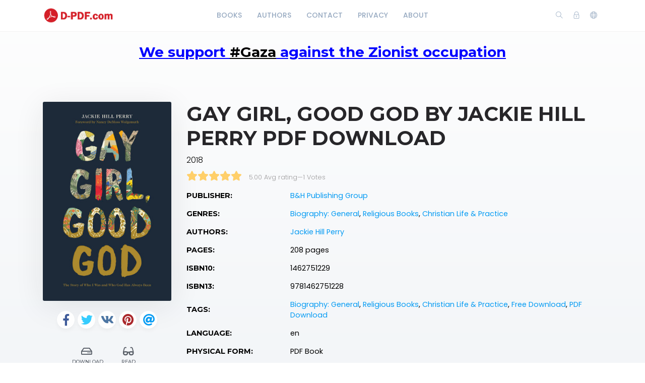

--- FILE ---
content_type: text/html; charset=utf-8
request_url: https://d-pdf.com/book/pdf-download-gay-girl-good-god-by-jackie-hill-perry
body_size: 7758
content:
    <!DOCTYPE html>
    <html lang="en" class="" dir="ltr">
    <head prefix="og: http://ogp.me/ns# fb: http://ogp.me/ns/fb# books: http://ogp.me/ns/books#">
        <meta charset="UTF-8">
        <title>Gay Girl, Good God by Jackie Hill Perry PDF Download</title>
        <meta name="description" content="">
        <meta name="keywords" content="">
        <link rel="icon" type="image/png" href="/images/site-view-options/images.png"/>
        <meta name=viewport content="width=device-width, initial-scale=1">
        
            <meta property="og:type" content="books.book"/>
        <meta property="og:title" content="Gay Girl, Good God by Jackie Hill Perry PDF Download"/>
        <meta property="og:image" content="https://d-pdf.com/images/covers/2022/August/62feb341444f2/9781462751228.jpg"/>
        <meta property="og:description" content="“I used to be a lesbian.” In Gay Girl, Good God , author Jackie Hill Perry shares her own story, offering practical tools that helped her in the process of finding wholeness. Jackie grew up fatherless and experienced gender confusion. She embraced..."/>
        <meta property="og:url" content="https://d-pdf.com/book/pdf-download-gay-girl-good-god-by-jackie-hill-perry"/>
                                    <meta property="book:author" content="Jackie Hill Perry ">
            
                            <meta property="book:isbn" content="9781462751228">
                            <meta property="book:release_date" content="2018">
            
                            <link rel="stylesheet" href="https://d-pdf.com/themes/default/resources/css/bootstrap.min.css">
            <link rel="stylesheet" href="https://d-pdf.com/themes/default/resources/css/plugins.css">
            <link rel="stylesheet" href="https://d-pdf.com/themes/default/resources/css/style.css">
                        
    <link rel="stylesheet" href="https://d-pdf.com/themes/default/resources/css/photoswipe.css">
    <link rel="stylesheet" href="https://d-pdf.com/themes/default/resources/css/photoswipe-skin.css">

        
        
        
    
    





        
        
        
        
        
    </head>
    <body>
    <header class="header">
    <div class="container">
        <div class="row align-items-center">
            <div class="col-6 col-lg-3 col-md-6">
                <div class="logo">
                    <a href="/"><img src="/images/site-view-options/d-pdf-logo-1(1).png" alt="Logo"></a>
                </div>
            </div>
            <div class="col-12 col-lg-6">
                <nav class="navbar navbar-expand-lg">
                    <div class="collapse navbar-collapse justify-content-center" id="header-menu">
                        
                        <ul class="navbar-nav primary-menu">
                                                                                                                                                                                            <li class="nav-item ">
                                    <a href="/books" class="" >
                                        Books                                     </a>
                                                                    </li>
                                                    
                                                                                                                                                                <li class="nav-item ">
                                    <a href="/authors" class="" >
                                        Authors                                     </a>
                                                                    </li>
                                                    
                                                                                                                                                                <li class="nav-item ">
                                    <a href="/Contact-us" class="" >
                                        Contact                                     </a>
                                                                    </li>
                                                    
                                                                                                                                                                <li class="nav-item ">
                                    <a href="/privacy-policy" class="" >
                                        Privacy                                     </a>
                                                                    </li>
                                                    
                                                                                                                                                                <li class="nav-item ">
                                    <a href="/about-us" class="" >
                                        About                                     </a>
                                                                    </li>
                                                    
                                
                                                    </ul>
                    </div>
                </nav>
            </div>
            <div class="col-6 col-lg-3 col-md-6">
                <div class="menu-icons d-flex text-right align-items-center justify-content-end">
                    <div class="search-box">
                        <a href="#" class="search-open"><i class="ti-search"></i></a>
                    </div>
                    <div class="user-dropdown">
                                                    <a href="#" data-toggle="modal" data-target="#login-box" class="open-login-box">
                                <i class="ti-lock"></i>
                            </a>
                                            </div>
                                            <div class="languages">
                            <a href="#" class="lang-select" data-toggle="dropdown" role="button" aria-haspopup="true" aria-expanded="false"><i class="ti-world"></i></a>
                            <ul class="dropdown-menu">
                                                                                                            <li>
                                            <a class="dropdown-item active" href="/languageChange/en_US"><i class="flag flag-us"></i> English
                                            </a>
                                        </li>
                                                                                                                                                                                                                                                                                                                                                                                                                                                                                                                                                                                                                                                                                                        
                            </ul>
                        </div>
                                    </div>
                <div class="menu-toggler" data-toggle="collapse" data-target="#header-menu" aria-expanded="false" aria-label="Toggle navigation">
                    <div class="bar"></div>
                </div>
            </div>

            <div class="col-12">
                <div class="search-header hide">
                    <form action="/book/search" method="get">
                        <input class="form-control search-input" name="q" aria-describedby="search" type="search">
                        <button type="submit" class="btn" id="header-search"><i class="ti-search"></i></button>
                        <span class="search-close">
                        <i class="ti-close"></i>
                    </span>
                    </form>
                </div>
            </div>
        </div>
    </div>
    
    
                <!--HeaderCode-->
    




<script type='text/javascript' src='//generationdissolvedplease.com/a5/62/90/a5629078bddc39bbb274ca7e684bf561.js'></script>






    

    
    
    
    
    
    
</header>

<div class="modal login-box" id="login-box" tabindex="-1" role="dialog" aria-hidden="true">
    <div class="modal-dialog modal-dialog-centered" role="document">
        <div class="modal-content">
            <div class="modal-body">
                <div class="card card-no-border">
                    <div class="card-body">
                                                    <img src="/images/site-view-options/d-pdf-logo-1(1).png" class="d-flex ml-auto mr-auto mb-4 mt-2 img-fluid" alt="Login">
                                                <div class="social-login">
                                                                                                            </div>
                                                <form action="/login" method="post" class="form-horizontal">
                            <div class="form-group">
                                <div class="col-xs-12">
                                    <input name="login" class="form-control" placeholder="Login" value="" type="text" required>
                                </div>
                            </div>
                            <div class="form-group">
                                <div class="col-xs-12">
                                    <input name="password" class="form-control" placeholder="Password" type="password" required>
                                </div>
                            </div>
                            <div class="form-group">
                                <div class="row">
                                    <div class="col-md-8 col-xs-8 text-left">
                                        <div class="custom-control custom-checkbox mt-2">
                                            <input type="checkbox" name="rememberMe" class="custom-control-input" id="rememberMe">
                                            <label class="custom-control-label" for="rememberMe">Remember me</label>
                                        </div>
                                    </div>
                                    <div class="col-md-4 col-xs-4">
                                        <button class="btn btn-primary shadow btn-block">Login</button>
                                    </div>
                                    <div class="col-md-12 mt-3 additional-text text-center">
                                        <a href="/password-recovery">Forgot password?</a>
                                    </div>
                                </div>
                                                            </div>
                        </form>
                    </div>
                </div>
            </div>
        </div>
    </div>
</div>
    
    
    
          </br>   
    <h3 style="text-align: center;"><span style="text-decoration: underline; color: #0000ff;"><strong>We support <span style="color: #000000; text-decoration: underline;">#Gaza</span> against the Zionist occupation</strong></span></h3>
<div id="gtx-trans" style="position: absolute; left: 372px; top: 37.375px;">
<div class="gtx-trans-icon">&nbsp;</div>
</div>
    
    
    
    
    
    
    
    
    
    
    
    
    
    
    




                      <!--header ads-->

</br>
<center>
    
</center>

















    <section class="single-book" data-book="2451" itemscope itemtype="http://schema.org/Book">
        <meta itemprop="url" content="/book/pdf-download-gay-girl-good-god-by-jackie-hill-perry"/>
                                    <meta itemprop="author" content="Jackie Hill Perry "/>
            
                            <meta itemprop="publisher" content="B&H Publishing Group"/>
        
        <div class="container">
            <div class="row">
                <div class="col-lg-3">
                    <div class="sticky-left-column">
                        <div class="book-cover">
                                                            <img src="/images/covers/2022/August/62feb341444f2/9781462751228.jpg" alt="Gay Girl, Good God by Jackie Hill Perry PDF Download" class="img-fluid" itemprop="image">
                                                                                </div>
                        <div class="pswp" tabindex="-1" role="dialog" aria-hidden="true">
                            <div class="pswp__bg"></div>
                            <div class="pswp__scroll-wrap">
                                <div class="pswp__container">
                                    <div class="pswp__item"></div>
                                    <div class="pswp__item"></div>
                                    <div class="pswp__item"></div>
                                </div>
                                <div class="pswp__ui pswp__ui--hidden">
                                    <div class="pswp__top-bar">
                                        <div class="pswp__counter"></div>
                                        <button class="pswp__button pswp__button--close" title="Close (Esc)"></button>
                                        <button class="pswp__button pswp__button--share" title="Share"></button>
                                        <button class="pswp__button pswp__button--fs" title="Toggle fullscreen"></button>
                                        <button class="pswp__button pswp__button--zoom" title="Zoom in/out"></button>
                                        <div class="pswp__preloader">
                                            <div class="pswp__preloader__icn">
                                                <div class="pswp__preloader__cut">
                                                    <div class="pswp__preloader__donut"></div>
                                                </div>
                                            </div>
                                        </div>
                                    </div>
                                    <div class="pswp__share-modal pswp__share-modal--hidden pswp__single-tap">
                                        <div class="pswp__share-tooltip"></div>
                                    </div>
                                    <button class="pswp__button pswp__button--arrow--left" title="Previous (arrow left)">
                                    </button>
                                    <button class="pswp__button pswp__button--arrow--right" title="Next (arrow right)">
                                    </button>
                                    <div class="pswp__caption">
                                        <div class="pswp__caption__center"></div>
                                    </div>
                                </div>
                            </div>
                        </div>
                        
                        
                                                    <div class="social-btns">
                                <a class="btn facebook" href="https://www.facebook.com/share.php?u=https://d-pdf.com/book/pdf-download-gay-girl-good-god-by-jackie-hill-perry&title=Gay Girl, Good God by Jackie Hill Perry PDF Download" target="blank"><i class="fab fa-facebook-f"></i></a>
                                <a class="btn twitter" href="https://twitter.com/intent/tweet?status=Gay Girl, Good God by Jackie Hill Perry PDF Download+https://d-pdf.com/book/pdf-download-gay-girl-good-god-by-jackie-hill-perry" target="blank"><i class="fab fa-twitter"></i></a>
                                <a class="btn vk" href="http://vk.com/share.php?url=https://d-pdf.com/book/pdf-download-gay-girl-good-god-by-jackie-hill-perry" target="blank"><i class="fab fa-vk"></i></a>
                                <a class="btn pinterest" href="https://pinterest.com/pin/create/button/?url=https://d-pdf.com/book/pdf-download-gay-girl-good-god-by-jackie-hill-perry&description=Gay Girl, Good God by Jackie Hill Perry PDF Download" target="blank"><i class="fab fa-pinterest"></i></a>
                                <a class="btn email" href="/cdn-cgi/l/email-protection#[base64]" target="blank"><i class="fas fa-at"></i></a>
                            </div>
                        



                <!-- ads before download -->
   


 
 
 
  
  
  
   
   
   
   
   
   
   




   







                        <div class="book-links row justify-content-center">
                            

                                                                                                <a href="/electronic-book/1792" class="col-lg-4 col-sm-4 download-link">
                                        <i class="far fa-hdd ml-1" aria-hidden="true"></i> Download
                                    </a>
                                                                                                    <a href="/book/2451/read" class="col-lg-4 col-sm-4 read-link">
                                        <i class="fas fa-glasses"></i> Read
                                    </a>
                                                                                                                </div>
                    </div>
                </div>
                
                
                <!-- Ads under download -->

                
                
                
                
                
                


                
                
                
                
                
                
                
                
                
                
                

                
                
                <div class="col-lg-9">
                    <h1 itemprop="name">Gay Girl, Good God by Jackie Hill Perry PDF Download</h1>
                    
                    
                    
                    
                    
                    
                <!-- Ads under Title -->    
                    
            
           
           
            
            
           
           
           
           
           
                   
                   
                   
                    
                    


                    
                    
                    
                    
                    
                    
                    
                    
                    
                    
                    
                    
                    
                    
                                            <div class="book-year" itemprop="datePublished">2018</div>
                                                            <div class="book-rating general" itemprop="aggregateRating" itemscope itemtype="http://schema.org/AggregateRating">
                            


    <div class="book-rating-box">
        <div class="rating" style="width:100%;"></div>
    </div>
                        <div class="whole-rating">
                            <span class="average">5.00 Avg rating</span><span class="separator">—</span><span>1</span> Votes
                        </div>
                        <meta itemprop="ratingValue" content="5.00"/>
                        <meta itemprop="ratingCount" content="1"/>
                    </div>
                                        <table class="table book-meta">
                        <tbody>
                                                                                        <tr>
                                    <td>Publisher:</td>
                                    <td>
                                        <a href="/publisher/623/books" itemprop="publisher">B&H Publishing Group</a>
                                    </td>
                                </tr>
                                                                                        <tr>
                                    <td>Genres:</td>
                                    <td>
                                                                                    <a href="/genre/341/books">Biography: General</a>,                                                                                    <a href="/genre/836/books">Religious Books</a>,                                                                                    <a href="/genre/256/books">Christian Life &amp; Practice</a>                                        
                                    </td>
                                </tr>
                                                                                        <tr>
                                    <td>Authors:</td>
                                    <td>
                                                                                    <a href="/author/1811/books" itemprop="author">Jackie Hill Perry </a>                                        
                                    </td>
                                </tr>
                                                                                        <tr>
                                    <td>Pages:</td>
                                    <td>
                                        <span itemprop="numberOfPages">208 pages</span>
                                    </td>
                                </tr>
                                                                                                                    <tr>
                                    <td>ISBN10:</td>
                                    <td>1462751229</td>
                                </tr>
                                                                                        <tr>
                                    <td>ISBN13:</td>
                                    <td>
                                        <span itemprop="isbn">9781462751228</span>
                                    </td>
                                </tr>
                                                                                        <tr>
                                    <td>Tags:</td>
                                    <td>
                                                                                    <a href="/tag/372/books">Biography: General</a>,                                                                                    <a href="/tag/862/books">Religious Books</a>,                                                                                    <a href="/tag/289/books">Christian Life &amp; Practice</a>,                                                                                    <a href="/tag/54/books">Free Download</a>,                                                                                    <a href="/tag/55/books">PDF Download</a>                                        
                                    </td>
                                </tr>
                                                                                                                    <tr>
                                    <td>Language:</td>
                                    <td>
                                        en
                                    </td>
                                </tr>
                                                                                        <tr>
                                    <td>Physical Form:</td>
                                    <td>
                                        PDF Book
                                    </td>
                                </tr>
                                                                                        <tr>
                                    <td>Size:</td>
                                    <td>
                                        Huge
                                    </td>
                                </tr>
                                                                                        <tr>
                                    <td>Type:</td>
                                    <td>
                                        PDF
                                    </td>
                                </tr>
                                                                                                                                                                                                                    
                                                    </tbody>
                    </table>
                    
                    
                    
                    
                    
                    <!-- ads before description -->
                    
                
                
                
                
              
              
              
                    
                    
                    
                    
                    
                    
                    
                    
                    
                    
                    

                    
                    


                    
                    
                    
                    
                    
                    
                    
                    
                                            <div class="book-description" itemprop="description">
                            “I used to be a lesbian.”<br />  <br /> In <i>Gay Girl, Good God</i>, author Jackie Hill Perry shares her own story, offering practical tools that helped her in the process of finding wholeness. Jackie grew up fatherless and experienced gender confusion. She embraced masculinity and homosexuality with every fiber of her being. She knew that Christians had a lot to say about all of the above. But was she supposed to change herself? How was she supposed to stop loving women, when homosexuality felt more natural to her than heterosexuality ever could?<br />  <br /> At age nineteen, Jackie came face-to-face with what it meant to be made new. And not in a church, or through contact with Christians. God broke in and turned her heart toward Him right in her own bedroom in light of His gospel.<br />  <br /> Read in order to understand. Read in order to hope. Or read in order, like Jackie, to be made new.
                        </div>

                            
                            
                            
                            <!--Ads before REVIEWS-->


<h4 style="text-align: center;"><strong>To download 2025 books without ads, visit:&nbsp;</strong></h4>
<h4 style="text-align: center;"><strong><a style="color: #0000ff;" href="https://yourbooksspace.com/">YourBooksSpace.com</a></strong></h4>
<div id="gtx-trans" style="position: absolute; left: 384px; top: 27.4062px;">
<div class="gtx-trans-icon">&nbsp;</div>
</div>

  

                            
                            






                            
                            
                            
                            
                            
                            
                            
                            
                            
                            
                            
                            
                            
                            

                    
                                            <div class="row mt-5 mb-3">
                            <div class="col-lg-6 col-6">
                                                                    <h2>Reviews</h2>
                                                            </div>
                            <div class="col-lg-6 col-6 text-right">
                                                                    <button class="btn btn-primary btn-rounded shadow add-review-collapse" data-toggle="collapse" data-target="#addReview" aria-expanded="false" aria-controls="addReview">Write a review</button>
                                                            </div>
                        </div>
                                        
                                            <form class="add-review validate-review collapse" id="addReview">
                            <div class="row">
                                                                                                    <div class="col-lg-12">
                                        <div class="notes">Required fields are marked *. Your email address will not be published.</div>
                                    </div>
                                    <div class="col-lg-6">
                                        <div class="form-group">
                                            <input name="name" class="form-control" placeholder="Name *" type="text">
                                        </div>
                                    </div>
                                    <div class="col-lg-6">
                                        <div class="form-group">
                                            <input name="email" class="form-control" placeholder="Email *" type="text">
                                        </div>
                                    </div>
                                                                <div class="col-lg-12">
                                    <div class="form-group">
                                        <input type="hidden" name="bookId" value="2451">
                                        <textarea name="text" cols="30" rows="5" class="form-control" placeholder="Review"></textarea>
                                    </div>
                                </div>
                                <div class="col-lg-12 text-center">
                                    <button class="btn btn-primary shadow submit-review">Submit</button>
                                </div>
                            </div>
                        </form>
                    
                                    </div>
            </div>
        </div>

    </section>

    <footer class="footer">
    <div class="container">
        <div class="row">
            <div class="col-lg-12">
                <p>© 2025 d-pdf.com.</p>
            </div>
        </div>
    </div>
    
</footer>
<button class="back-to-top" id="back-to-top" role="button"><i class="ti-angle-up"></i></button>
    
        <script data-cfasync="false" src="/cdn-cgi/scripts/5c5dd728/cloudflare-static/email-decode.min.js"></script><script src="https://d-pdf.com/themes/default/resources/js/jquery.min.js"></script>
        <script src="https://d-pdf.com/themes/default/resources/js/popper.min.js"></script>
        <script src="https://d-pdf.com/themes/default/resources/js/bootstrap.min.js"></script>
    
    <script type='text/javascript' src="https://d-pdf.com/themes/default/resources/js/readmore.min.js"></script>
    <script type='text/javascript' src="https://d-pdf.com/themes/default/resources/js/jquery.validate.js"></script>
    <script type='text/javascript' src="https://d-pdf.com/themes/default/resources/js/photoswipe.min.js"></script>
    <script type='text/javascript' src="https://d-pdf.com/themes/default/resources/js/photoswipe-ui-default.min.js"></script>

    <script src="https://d-pdf.com/themes/default/resources/js/plugins.js"></script>
    <script src="https://d-pdf.com/themes/default/resources/js/custom.js"></script>
    
    <script>
        var $pswp = $('.pswp')[0];
        var image = [];

        $('.book-image-gallery').each( function() {
            var $gallery = $(this), getItems = function() {
                var items = [];
                $gallery.find('a').each(function() {
                    var $href   = $(this).attr('href'),
                            $size   = $(this).data('size').split('x'),
                            $width  = $size[0],
                            $height = $size[1];

                    var item = {
                        src : $href,
                        w   : $width,
                        h   : $height
                    };

                    items.push(item);
                });
                return items;
            };

            var items = getItems();

            $.each(items, function(index, value) {
                image[index]     = new Image();
                image[index].src = value['src'];
            });

            $gallery.on('click', 'figure', function(event) {
                event.preventDefault();

                var $index = $(this).index();
                var options = {
                    index: $index,
                    bgOpacity: 0.95,
                    showHideOpacity: true,
                    history: false,
                    shareEl: false,
                    zoomEl: true,
                    closeOnScroll: false
                };

                var lightBox = new PhotoSwipe($pswp, PhotoSwipeUI_Default, items, options);
                lightBox.init();
            });
        });

        if ($(".book-image-gallery").length > 0) {
            $(".book-image-gallery").mCustomScrollbar({
                axis: "x",
                autoExpandScrollbar:true,
                autoHideScrollbar: true,
                scrollInertia: 200,
                advanced:{
                    autoExpandHorizontalScroll:true
                }
            });
        }
                $('#request-book').on('click', function (e) {
            e.preventDefault();
            var btnIcon = $(this).find('i');
            $.ajax({
                type: "POST",
                dataType: 'json',
                data: 'bookIds[]=2451',
                url: '/request/create/',
                beforeSend: function () {
                    $(btnIcon).removeClass('ti-book').addClass('fas fa-spinner fa-spin');
                },
                success: function (data) {
                    if (data.redirect) {
                        window.location.href = data.redirect;
                    } else {
                        if (data.error) {
                            app.notification('error', data.error);
                        } else if (data.warning) {
                            app.notification('warning', data.warning);
                            $('#login-box').modal('show');
                        } else {
                            app.notification('success', data.success);
                        }
                    }
                },
                complete: function () {
                    $(btnIcon).removeClass('fas fa-spinner fa-spin').addClass('ti-book');
                },
                error: function (jqXHR, exception) {
                    app.notification('error', app.getErrorMessage(jqXHR, exception));
                }
            });
        });
        
        $(".user-rating i").hover(function () {
            var container = $(this).parent();
            var $this = $(this);
            $this.nextAll('i').removeClass('fas').addClass("far");
            $this.prevUntil("div").removeClass("far").addClass('fas');
            $this.removeClass("far").addClass('fas');
        });
        $(".user-rating i").mouseout(function () {
            var container = $(this).parent();
            var select = $(container).find('.active');
            select.nextAll('i').removeClass('fas').addClass('far');
            select.prevUntil("div").removeClass('far').addClass('fas');
            select.removeClass('far').addClass('fas');
            if (container.find('i.active').length == 0) {
                container.find('i').removeClass('fas').addClass('far');
            }
        });
        $(".user-rating i").click(function () {
            $(this).addClass('active').siblings().removeClass('active');
            $(this).removeClass('far').addClass('fas');
            $(this).prevUntil("").removeClass('far').addClass('fas');
            $(this).nextAll('i').removeClass('fas').addClass('far');

            var starValue = $(this).data('value');
            var stars = $(this).parent().children('i');
            var text = $(this).parent().find('.save-rating');
            var bookId = $('.single-book').data('book');
            var url = '/book/[bookId]/set-rating/[rating]';
            url = url.replace('[bookId]', bookId).replace('[rating]', starValue);

            if (bookId = !null) {
                $.ajax({
                    dataType: 'json',
                    method: 'POST',
                    url: url,
                    beforeSend: function () {
                        $(stars).hide();
                        $(text).addClass('on');
                    },
                    success: function (data) {
                        if (data.redirect) {
                            app.ajax_redirect(data.redirect);
                        } else {
                            if (data.error) {
                                app.notification('error', data.error);
                            } else {
                                $('.user-mark').removeClass('off');
                                $('.user-mark strong').text(starValue);
                                //calculatedRating
                            }
                        }
                    },
                    error: function (jqXHR, exception) {
                        app.notification('error', data.error);
                    },
                    complete: function () {
                        $(stars).show();
                        $(text).removeClass('on');
                    }
                });
            }


        });
                $(".validate-review").validate({
            rules: {
                email: {
                    required: true,
                    email: true
                },
                name: {
                    required: true
                }
            }
        });
        var reviewCreatePublicUrl = '/review/create/';
        $('.submit-review').on('click', function (e) {
            e.preventDefault();
            var form = $(this).closest('.add-review');
            if (form.valid()) {
                $.ajax({
                    dataType: 'json',
                    method: 'POST',
                    data: $(form).serialize(),
                    url: reviewCreatePublicUrl,
                    beforeSend: function (data) {
                        $(form).after('<div class="form-message"><i class="fa fa-spinner fa-spin"></i><span class="sr-only">Loading...</span> Sending, Please Wait.. </div>');
                    },
                    success: function (data) {
                        if (data.redirect) {
                            app.ajax_redirect(data.redirect);
                        } else {
                            if (data.error) {
                                $('.form-message').addClass('error').text(data.error);
                            } else {
                                $('.form-message').addClass('success').text(data.success);
                                $(form).find('input, textarea').val('');
                            }
                        }
                    },
                    error: function (jqXHR, exception) {
                        $('.form-message').addClass('error').text('Failed to send your message. Please try later or contact the administrator dpdf.com@gmail.com');
                    },
                    complete: function (data) {
                        $('#addReview').collapse('hide');
                        setTimeout(function () {
                            $('.form-message').fadeOut().remove();
                        }, 5000);
                    }
                });
            }
        });
                $(window).resize(function () {
            var windowWidth = $(window).width();
            if (windowWidth > 992) {
                stick();
            }
            else {
                unstick();
            }
        });
        function stick() {
            $(".sticky-left-column").sticky({
                topSpacing: 100,
                bottomSpacing: 100,
                zIndex: 999
            });
        }

        function unstick() {
            $(".sticky-left-column").unstick();
        }
        var windowWidth = $(window).width();
        if (windowWidth > 992) {
            stick();
        }
        $('.review-content').readmore({
            speed: 75,
            moreLink: '<a href="#" class="read-more">read more</a>',
            lessLink: false
        });
    </script>

    <script defer src="https://static.cloudflareinsights.com/beacon.min.js/vcd15cbe7772f49c399c6a5babf22c1241717689176015" integrity="sha512-ZpsOmlRQV6y907TI0dKBHq9Md29nnaEIPlkf84rnaERnq6zvWvPUqr2ft8M1aS28oN72PdrCzSjY4U6VaAw1EQ==" data-cf-beacon='{"version":"2024.11.0","token":"5c071efce4ba44ec88520db8c10dad30","r":1,"server_timing":{"name":{"cfCacheStatus":true,"cfEdge":true,"cfExtPri":true,"cfL4":true,"cfOrigin":true,"cfSpeedBrain":true},"location_startswith":null}}' crossorigin="anonymous"></script>
</body>
    </html>


--- FILE ---
content_type: text/css; charset=utf-8
request_url: https://d-pdf.com/themes/default/resources/css/style.css
body_size: 9261
content:
@import url(https://fonts.googleapis.com/css?family=Montserrat:300,400,400i,500,600,700|Poppins:300,400,400i,500,600,700);.m-0{margin:0}.m-10{margin:10px}.m-20{margin:20px}.m-30{margin:30px}.m-50{margin:50px}.m-100{margin:100px}.m-l-5{margin-left:5px}.m-l-10{margin-left:10px}.m-l-15{margin-left:15px}.m-l-20{margin-left:20px}.m-l-30{margin-left:30px}.m-l-40{margin-left:40px}.m-l-50{margin-left:50px}.m-l-100{margin-left:100px}.m-r-5{margin-right:5px}.m-r-10{margin-right:10px}.m-r-15{margin-right:15px}.m-r-20{margin-right:20px}.m-r-30{margin-right:30px}.m-r-40{margin-right:40px}.m-r-50{margin-right:50px}.m-r-100{margin-right:100px}.m-t-0{margin-top:0}.m-t-5{margin-top:5px}.m-t-10{margin-top:10px}.m-t-15{margin-top:15px}.m-t-20{margin-top:20px}.m-t-30{margin-top:30px}.m-t-40{margin-top:40px}.m-t-50{margin-top:50px}.m-t-100{margin-top:100px}.m-b-0{margin-bottom:0}.m-b-5{margin-bottom:5px}.m-b-10{margin-bottom:10px}.m-b-15{margin-bottom:15px}.m-b-20{margin-bottom:20px}.m-b-30{margin-bottom:30px}.m-b-40{margin-bottom:40px}.m-b-50{margin-bottom:50px}.m-b-100{margin-bottom:100px}.p-0{padding:0}.p-10{padding:10px}.p-20{padding:20px}.p-30{padding:30px}.p-50{padding:50px}.p-100{padding:100px}.p-l-5{padding-left:5px}.p-l-10{padding-left:10px}.p-l-15{padding-left:15px}.p-l-20{padding-left:20px}.p-l-30{padding-left:30px}.p-l-40{padding-left:40px}.p-l-50{padding-left:50px}.p-l-100{padding-left:100px}.p-r-5{padding-right:5px}.p-r-10{padding-right:10px}.p-r-15{padding-right:15px}.p-r-20{padding-right:20px}.p-r-30{padding-right:30px}.p-r-40{padding-right:40px}.p-r-50{padding-right:50px}.p-r-100{padding-right:100px}.p-t-0{padding-top:0}.p-t-5{padding-top:5px}.p-t-10{padding-top:10px}.p-t-15{padding-top:15px}.p-t-20{padding-top:20px}.p-t-30{padding-top:30px}.p-t-40{padding-top:40px}.p-t-50{padding-top:50px}.p-t-100{padding-top:100px}.p-b-0{padding-bottom:0}.p-b-5{padding-bottom:5px}.p-b-10{padding-bottom:10px}.p-b-15{padding-bottom:15px}.p-b-20{padding-bottom:20px}.p-b-30{padding-bottom:30px}.p-b-40{padding-bottom:40px}.p-b-50{padding-bottom:50px}.p-b-100{padding-bottom:100px}.border-top-0{border-top:0!important}.border-bottom-0{border-bottom:0!important}.border-left-0{border-left:0!important}.border-right-0{border-right:0!important}.bg-white{background-color:#fff!important}.bg-dark{background-color:#515365!important}.bg-gray{background-color:#ebeef6!important}.bg-primary{background-color:#7774e7!important}.bg-info{background-color:#0f9aee!important}.bg-success{background-color:#4caf50!important}.bg-warning{background-color:#ffb22b!important}.bg-danger{background-color:#ef5350!important}.bg-transparent{background-color:transparent!important}.text-primary{color:#7774e7!important}.text-info{color:#0f9aee!important}.text-success{color:#4caf50!important}.text-warning{color:#ffb22b!important}.text-danger{color:#ef5350!important}.text-white{color:#fff!important}.text-dark{color:#515365!important}.text-gray{color:#ebeef6!important}.text-initial{text-transform:none}.text-xs{font-size:.6rem}.text-sm{font-size:.8rem}.text-rg{font-size:1rem}.text-lg{font-size:1.2rem}.text-xlg{font-size:1.4rem}.text-regular,.text-thin{font-weight:300}.text-bold{font-weight:600}.text-bolder{font-weight:700}.text-uppercase{text-transform:uppercase!important}.text-lowercase{text-transform:lowercase!important}.text-capitalize{text-transform:capitalize!important}.text-italic{font-style:italic!important}.wide{width:100%}.visible-mobile{display:none}.box{border-radius:4px;padding:10px}.pull-right{float:right}.pull-left{float:left}.clearfix{zoom:1}.clearfix:after,.clearfix:before{content:"";display:table}.clearfix:after{clear:both}.noselect{-webkit-touch-callout:none;-webkit-user-select:none;-moz-user-select:none;-ms-user-select:none;user-select:none}.app-checkbox,.app-radio{line-height:20px;margin:10px 0;float:left;width:100%}.app-checkbox label,.app-radio label{padding-left:30px;font-weight:400;position:relative;cursor:pointer;margin-bottom:0}.app-checkbox label input,.app-radio label input{position:absolute;left:0;top:0;width:20px;height:20px;opacity:0;z-index:3;margin:0;cursor:pointer}.app-checkbox label input:checked+span:after,.app-radio label input:checked+span:after{-webkit-transform:scale(1,1);-moz-transform:scale(1,1);-ms-transform:scale(1,1);-o-transform:scale(1,1);transform:scale(1,1)}.app-checkbox label input:disabled+span,.app-radio label input:disabled+span{opacity:.5}.app-checkbox label span,.app-radio label span{position:absolute;left:0;top:0;width:20px;height:20px}.app-checkbox label span:before,.app-radio label span:before{position:absolute;left:0;top:0;z-index:1;width:20px;height:20px;border:1px solid #dbe0e4;background:#fff;content:" "}.app-checkbox label span:after,.app-radio label span:after{position:absolute;z-index:2;color:#454545;-webkit-transform:scale(0,0);-moz-transform:scale(0,0);-ms-transform:scale(0,0);-o-transform:scale(0,0);transform:scale(0,0);-webkit-transition:transform 100ms cubic-bezier(.8,-.33,.2,1.33);-moz-transition:transform 100ms cubic-bezier(.8,-.33,.2,1.33);-ms-transition:transform 100ms cubic-bezier(.8,-.33,.2,1.33);-o-transition:transform 100ms cubic-bezier(.8,-.33,.2,1.33);transition:transform 100ms cubic-bezier(.8,-.33,.2,1.33)}.app-checkbox.small-size,.app-radio.small-size{line-height:0}.app-checkbox.small-size label,.app-checkbox.small-size label input,.app-checkbox.small-size label span,.app-checkbox.small-size label span:before,.app-radio.small-size label,.app-radio.small-size label input,.app-radio.small-size label span,.app-radio.small-size label span:before{width:15px;height:15px}.app-checkbox.small-size label span:after,.app-radio.small-size label span:after{font-size:.75rem;text-align:center;line-height:15px;width:15px;height:15px}.app-checkbox.inline,.app-radio.inline{display:inline-block;margin-right:20px;float:none;width:auto}.app-checkbox.inline:last-child,.app-radio.inline:last-child{margin-right:0}.app-checkbox label span:after{content:"\f00c";font-family:"Font Awesome 5 Free";font-size:14px;text-align:center;line-height:20px;font-weight:700;left:0;top:0;width:20px;height:20px}.app-checkbox.success label{color:#4caf50}.app-checkbox.success label span:before{border-color:#4caf50}.app-checkbox.success label span:after{color:#4caf50}.app-checkbox.warning label{color:#ffb22b}.app-checkbox.warning label span:before{border-color:#ffb22b}.app-checkbox.warning label span:after{color:#ffb22b}.app-checkbox.danger label{color:#ef5350}.app-checkbox.danger label span:before{border-color:#ef5350}.app-checkbox.danger label span:after{color:#ef5350}.app-radio label span:after{content:" ";background:#454545;width:12px;height:12px;left:4px;top:4px}.app-radio.round label span:after,.app-radio.round label span:before{-webkit-border-radius:50%;-moz-border-radius:50%;border-radius:50%}.app-radio.success label{color:#4caf50}.app-radio.success label span:before{border-color:#4caf50}.app-radio.success label span:after{background:#4caf50}.app-radio.warning label{color:#ffb22b}.app-radio.warning label span:before{border-color:#ffb22b}.app-radio.warning label span:after{background:#ffb22b}.app-radio.danger label{color:#ef5350}.app-radio.danger label span:before{border-color:#ef5350}.app-radio.danger label span:after{background:#ef5350}.input-group .input-group-addon .app-checkbox,.input-group .input-group-addon .app-radio{margin:0}.input-group .input-group-addon .app-checkbox label,.input-group .input-group-addon .app-radio label{float:left;padding-left:20px;margin-top:-10px}.btn{border-radius:0}.btn .btn-icon{background:rgba(0,0,0,.05);display:inline-block;margin:-7px 8px -7px -14px;padding:7px 14px}.btn:active,.btn:active:focus,.btn:focus{box-shadow:none!important}.btn-rounded{border-radius:3%}.btn.no-border{border:0}.btn-primary{color:#FFF;background-color:#059BF3;border-color:#059BF3}.btn-primary.shadow{transition:all .1s;-webkit-transition:all .1s;box-shadow:0 4px 0 #0582D6}.btn-primary.shadow:active{transform:translate(0,5px);-webkit-transform:translate(0,5px);border-bottom:1px solid}.btn-primary:hover{background-color:#0B8DDA;border-color:#0B8DDA}.btn-info{background-color:#1E88E5;border-color:#1E88E5;color:#FFF}.btn-info:hover{background-color:#65bdf8;border-color:#65bdf8;color:#fff}.btn-outline-info{border-color:#1E88E5;background:0 0;color:#1E88E5}.btn-outline-info:hover{border-color:#65bdf8;background:#65bdf8;color:#fff}.btn-success{color:#FFF;background-color:#5BD198;border-color:#5BD198}.btn-success:hover{background-color:#3CC281;border-color:#3CC281}.btn-warning{color:#FFF;background-color:#F1C63D;border-color:#F1C63D}.btn-warning:hover{background-color:#E6BB3C;border-color:#E6BB3C}.btn-danger{color:#FFF;background-color:#D94134;border-color:#D94134}.btn-danger:hover{background-color:#C24033;border-color:#C24033}.btn-inverse{background-color:#232A37;border-color:#232A37}.btn-secondary{color:#FFF;background-color:#6C757D;border-color:#6C757D}.btn-secondary.shadow{transition:all .1s;-webkit-transition:all .1s;box-shadow:0 4px 0 #535C64}.btn-secondary.shadow:active{transform:translate(0,5px);-webkit-transform:translate(0,5px);border-bottom:1px solid}.btn.google-plus{background-color:#f44336;color:rgba(255,255,255,.85)}.btn.twitter{background-color:#1DA1F2;color:rgba(255,255,255,.85)}.btn.facebook{background-color:#3f51b5;color:rgba(255,255,255,.85)}.btn.auth-btn{font-size:.8rem;font-weight:500}.btn.auth-btn.facebook i,.btn.auth-btn.google-plus i{margin-top:2px}.btn.auth-btn i{font-size:1.2rem}.btn.auth-btn:hover{opacity:.9}.alert-danger{color:#FFF;background-color:#D94134;border-color:#D94134}.alert-warning{color:#FFF;background-color:#E6BB3C;border-color:#E6BB3C}.alert-success{color:#FFF;background-color:#3CC281;border-color:#3CC281}.alert-info{color:#FFF;background-color:#0B8DDA;border-color:#0B8DDA}.badge{font-weight:700;text-transform:uppercase;line-height:14px;padding:3px 5px;font-size:10px;letter-spacing:.5px;-webkit-border-radius:3px;-moz-border-radius:3px;border-radius:3px;transition:all .1s linear}.badge-xs{font-size:9px}.badge-sm,.badge-xs{-webkit-transform:translate(0,-2px);-ms-transform:translate(0,-2px);-o-transform:translate(0,-2px);transform:translate(0,-2px)}.badge-default{background-color:#dbe0e4;color:#454545}.badge-success{background-color:#4caf50}.badge-info{background-color:#0f9aee}.badge-primary{background-color:#7774e7}.badge-warning{background-color:#ffb22b;color:#fff}.badge-danger{background-color:#ef5350}.label{padding:2px 10px;line-height:13px;color:#fff;font-weight:400;border-radius:4px;font-size:75%}.label-rounded{border-radius:60px}.label-success{background-color:#4caf50}.label-info{background-color:#0f9aee}.label-warning{background-color:#ffb22b}.label-danger{background-color:#ef5350}.label-primary{background-color:#7774e7}.label-default{background-color:#dbe0e4}*{outline:0}html{position:relative;min-height:100%}body{background:#FEFEFE;background:linear-gradient(to bottom,#fefefe 0,#e9eef3 100%);font-family:Poppins,"Helvetica Neue",Arial,sans-serif;margin:0 0 60px;overflow-x:hidden;color:#8d97ad;font-weight:300}a:focus,a:hover{text-decoration:none}button:focus{outline:0!important}.form-control:focus{box-shadow:none}h1,h2,h3,h4,h5,h6{color:#272629;font-family:Montserrat,"Helvetica Neue",Arial,sans-serif;font-weight:700}.header{position:relative;z-index:999;border-bottom:1px solid #F3F3F3;background:#FFF}.header .navbar{margin:0;padding:0}.header .dropdown-submenu{position:relative}.header .dropdown-submenu .dropdown-item>.ml-auto{position:absolute;right:15px;top:17px}.header .dropdown-submenu>.dropdown-menu{top:0;left:100%;margin-left:0;border-radius:.25rem;display:none}.header .dropdown-submenu>.dropdown-menu.menu-right{left:auto;right:100%}.header .dropdown-submenu>.dropdown-menu.menu-left{left:100%;right:auto}.header .dropdown-submenu.pull-left{float:none}.header .dropdown-submenu.pull-left>.dropdown-menu{left:-75%}.header .dropdown-menu .divider{background-color:rgba(120,130,140,.13);height:1px;margin:9px 0;overflow:hidden}.header .dropdown-item.active,.header .dropdown-item:active{background-color:#0A9DF3;opacity:1;color:#FFF!important}.header .logo img{max-width:140px;max-height:40px}.primary-menu li a{color:#6A85A6;display:block;font-family:Poppins,sans-serif;font-size:14px;padding:20px 15px;font-weight:500;opacity:.7;text-transform:uppercase}.primary-menu li a:hover{opacity:1}.primary-menu li a i{font-size:9px}.primary-menu li a.dropdown-item{padding:8px 1rem;color:#8D97AD}.primary-menu .dropdown-menu{border:0;-webkit-box-shadow:0 5px 20px rgba(150,150,150,.1);box-shadow:0 5px 20px rgba(150,150,150,.1)}.menu-icons{text-align:right}.menu-icons a{color:#6A85A6;font-size:14px;font-weight:500;opacity:.7;text-transform:uppercase;padding:25px 10px}.menu-icons a:hover{opacity:1}.menu-icons a.dropdown-item{padding:8px 1rem;color:#8D97AD}.menu-icons .dropdown-menu{border:0;-webkit-box-shadow:0 5px 20px rgba(150,150,150,.1);box-shadow:0 5px 20px rgba(150,150,150,.1)}.menu-icons .user-menu+.dropdown-menu.show{display:block;margin-top:0;opacity:1;animation:zoomIn .4s;-moz-animation:zoomIn .4s;-webkit-animation:zoomIn .4s;right:-85px;left:auto!important;min-width:160px;text-align:center}.menu-icons .lang-select+.dropdown-menu.show{display:block;margin-top:0;opacity:1;animation:zoomIn .4s;-moz-animation:zoomIn .4s;-webkit-animation:zoomIn .4s;right:-60px;left:auto!important;min-width:160px;text-align:left}.menu-icons .flag{vertical-align:middle;margin-right:5px}.languages,.user-dropdown{position:relative}.search-header{width:100%;position:absolute;top:1px;right:0;box-shadow:0 5px 0 rgba(18,25,33,.1);border-radius:10px}.search-header .search-input{display:block;width:100%;padding:10px 50px;font-size:1rem;color:#495057;background-color:#FFF;background-clip:padding-box;border:1px solid #F3F3F3;border-radius:0;transition:border-color .15s ease-in-out,box-shadow .15s ease-in-out}.search-header button[type=submit]{background:0 0;position:absolute;left:0;top:5px;border:0;color:#0A9DF3;cursor:pointer;font-size:20px}.search-header .search-close{right:20px;top:12px;color:#D7D7D7;position:absolute;font-size:20px}.search-header .search-close:hover{color:#B0B0B0;cursor:pointer}.search-header.open{opacity:1;display:block;animation:fadeInDown .8s;-moz-animation:fadeInDown .8s;-webkit-animation:fadeInDown .8s}.search-header.hide{opacity:0;display:none}.search-header.out{animation:fadeOutUp .8s;-moz-animation:fadeOutUp .8s;-webkit-animation:fadeOutUp .8s;animation-fill-mode:forwards}.menu-toggler{display:none;position:absolute;top:-12px;left:0;right:0;bottom:0;width:20px;height:45px;cursor:pointer}.bar{width:20px;height:3px;position:relative;transform:translateY(25px);background:#6A85A6;transition:all 0ms 300ms}.bar:after{width:20px;height:3px;content:"";position:absolute;left:0;top:7px;background:#6A85A6;transition:top 300ms 300ms cubic-bezier(.23,1,.32,1),transform 300ms cubic-bezier(.23,1,.32,1)}.bar:before{width:20px;height:3px;content:"";position:absolute;left:0;bottom:7px;background:#6A85A6;transition:bottom 300ms 300ms cubic-bezier(.23,1,.32,1),transform 300ms cubic-bezier(.23,1,.32,1)}.bar.animate{background:rgba(255,255,255,0)}.bar.animate:after{top:0;transform:rotate(45deg);transition:top 300ms cubic-bezier(.23,1,.32,1),transform 300ms 300ms cubic-bezier(.23,1,.32,1)}.bar.animate:before{bottom:0;transform:rotate(-45deg);transition:bottom 300ms cubic-bezier(.23,1,.32,1),transform 300ms 300ms cubic-bezier(.23,1,.32,1)}.login-box.show{animation:fadeIn .8s;-moz-animation:fadeIn .8s;-webkit-animation:fadeIn .8s}.login-box .modal-dialog{max-width:400px}.login-box .modal-content{border:0;-webkit-box-shadow:0 5px 20px rgba(150,150,150,.1);box-shadow:0 5px 20px rgba(150,150,150,.1)}.login-box .modal-body{margin:0;padding:0;border:0}@media (min-width:992px){.primary-menu .dropdown .dropdown-menu{min-width:210px;margin-top:0}.primary-menu .dropdown:hover>.dropdown-menu{opacity:1;animation:zoomIn .4s;-moz-animation:zoomIn .4s;-webkit-animation:zoomIn .4s;display:block;margin-top:0}.primary-menu>.dropdown .dropdown-menu{min-width:210px;margin-top:0}.header .dropdown-submenu:hover>.dropdown-menu{display:block;animation:zoomInRight .4s;-moz-animation:zoomInRight .4s;-webkit-animation:zoomInRight .4s}.menu-icons .dropdown-menu{min-width:210px;margin-top:0;text-align:center}}.section-title{margin:20px 0}.section-title h2{color:#3D3D3D;font-family:Montserrat,"Helvetica Neue",Arial,sans-serif;font-weight:700;font-size:1.75rem}.home-book-carousel .book{-webkit-box-shadow:0 1px 2px rgba(150,150,150,.3);box-shadow:0 1px 2px rgba(150,150,150,.3);margin:20px 0;height:260px;max-width:600px;background:#FFF;padding:25px;color:#FFF}.home-book-carousel .book-cover img{-webkit-box-shadow:0 5px 10px rgba(150,150,150,.6);box-shadow:0 5px 10px rgba(150,150,150,.6);height:190px;width:180px!important}.home-book-carousel .book-info{padding:0 5px}.home-book-carousel .book-title{overflow:hidden;text-overflow:ellipsis;white-space:nowrap}.home-book-carousel .book-title a{font-size:1.5rem;color:#FFF;font-weight:500}.home-book-carousel .book-rating{margin:5px 0}.home-book-carousel .book-rating .book-rating-box{position:relative;font-family:"Font Awesome\ 5 Free";display:inline-block;color:#FDEBC3;font-size:.9rem}.home-book-carousel .book-rating .book-rating-box:before{content:"\f005 \f005 \f005 \f005 \f005"}.home-book-carousel .book-rating .book-rating-box .rating{position:absolute;left:0;top:0;white-space:nowrap;overflow:hidden;color:#FFCF69;font-weight:900}.home-book-carousel .book-rating .book-rating-box .rating:before{content:"\f005 \f005 \f005 \f005 \f005"}.home-book-carousel .book-attr{overflow:hidden;text-overflow:ellipsis;white-space:nowrap}.home-book-carousel .book-author,.home-book-carousel .book-publishing-year{font-size:.9rem;color:#FFF}.home-book-carousel .book-short-description{font-size:.9rem;max-height:130px;color:#FFF;overflow:hidden}.home-book-carousel .book-settings{position:absolute;top:-15px;right:5px;display:none}.home-book-carousel .green-bg{background:#04C993!important}.home-book-carousel .purple-bg{background:#7084D1!important}.home-book-carousel .blue-bg{background:#62B9DF!important}.home-book-carousel .burgundy-bg{background:#66195E!important}.home-book-carousel .beige-bg{background:#946E55!important}.home-book-carousel .pink-bg{background:#F16F82!important}.home-book-list{margin-top:20px}.home-book-list .book-list .book{margin:20px 0;height:170px;padding:15px 5px;border-radius:4px;background-color:#FFF;-webkit-box-shadow:0 10px 60px 0 rgba(29,29,31,.09);-moz-box-shadow:0 10px 60px 0 rgba(29,29,31,.09);box-shadow:0 10px 60px 0 rgba(29,29,31,.09)}.home-book-list .book-list .book .book-title{overflow:hidden;text-overflow:ellipsis;white-space:nowrap}.home-book-list .book-list .book .book-title a{font-size:1.1rem;color:#333;font-weight:500}.home-book-list .book-list .book .book-cover img{position:absolute;top:-30px;left:-20px;max-width:110px;height:170px;width:110px;border-radius:3px;-webkit-box-shadow:0 10px 60px 0 rgba(29,29,31,.09);-moz-box-shadow:0 10px 60px 0 rgba(29,29,31,.09);box-shadow:0 10px 60px 0 rgba(29,29,31,.09)}.home-book-list .book-list .book .book-info{padding:0 5px}.home-book-list .book-list .book .book-attr{overflow:hidden;text-overflow:ellipsis;white-space:nowrap;color:#B2B4C3;font-size:.8rem;font-weight:400}.home-book-list .book-list .book .book-attr .book-author{overflow:hidden;text-overflow:ellipsis;white-space:nowrap}.home-book-list .book-list .book .book-short-description{color:#7D7E8C;font-size:.8rem;max-height:57px;overflow:hidden}.home-book-list .book-list .book .book-settings{position:absolute;top:-15px;right:5px;display:none}.home-book-list .book-list .book .book-rating{margin:5px 0}.home-book-list .book-list .book .book-rating .book-rating-box{position:relative;font-family:"Font Awesome\ 5 Free";display:inline-block;color:#FDEBC3;font-size:.9rem}.home-book-list .book-list .book .book-rating .book-rating-box:before{content:"\f005 \f005 \f005 \f005 \f005"}.home-book-list .book-list .book .book-rating .book-rating-box .rating{position:absolute;left:0;top:0;white-space:nowrap;overflow:hidden;color:#FFCF69;font-weight:900}.home-book-list .book-list .book .book-rating .book-rating-box .rating:before{content:"\f005 \f005 \f005 \f005 \f005"}.books-listing{margin:10px 0 100px}.books-listing .book-grid{position:relative}.books-listing .book-grid .book{margin:20px 0 20px 15px;height:170px;padding:15px 5px;border-radius:4px;background-color:#FFF;-webkit-box-shadow:0 10px 60px 0 rgba(29,29,31,.09);-moz-box-shadow:0 10px 60px 0 rgba(29,29,31,.09);box-shadow:0 10px 60px 0 rgba(29,29,31,.09)}.books-listing .book-grid .book .book-title{overflow:hidden;text-overflow:ellipsis;white-space:nowrap}.books-listing .book-grid .book .book-title a{font-size:1.1rem;color:#333;font-weight:500}.books-listing .book-grid .book .book-cover img{position:absolute;top:-30px;left:-20px;max-width:110px;height:170px;width:110px;border-radius:3px;-webkit-box-shadow:0 10px 60px 0 rgba(29,29,31,.09);-moz-box-shadow:0 10px 60px 0 rgba(29,29,31,.09);box-shadow:0 10px 60px 0 rgba(29,29,31,.09)}.books-listing .book-grid .book .book-info{padding:0 5px}.books-listing .book-grid .book .book-attr{overflow:hidden;text-overflow:ellipsis;white-space:nowrap;color:#B2B4C3;font-size:.8rem;font-weight:400}.books-listing .book-grid .book .book-attr .book-author{overflow:hidden;text-overflow:ellipsis;white-space:nowrap}.books-listing .book-grid .book .book-short-description{color:#7D7E8C;font-size:.8rem;max-height:57px;overflow:hidden}.books-listing .book-grid .book .book-settings{position:absolute;top:-10px;right:0}.books-listing .book-grid .book .book-settings a{color:#e1eaef}.books-listing .book-grid .book .book-settings:hover a{color:#89a0aa}.books-listing .book-grid .book .book-settings .dropdown-menu{border:0;-webkit-box-shadow:0 5px 20px rgba(150,150,150,.1);-moz-box-shadow:0 5px 20px rgba(150,150,150,.1);box-shadow:0 5px 20px rgba(150,150,150,.1);animation:zoomIn .4s;-moz-animation:zoomIn .4s;-webkit-animation:zoomIn .4s;text-align:center}.books-listing .book-grid .book .book-settings .dropdown-menu a{color:#333;text-transform:uppercase;font-weight:500;letter-spacing:1px;font-size:.8rem}.books-listing .book-grid .book .book-settings .dropdown-menu a i{vertical-align:middle;margin-right:3px}.books-listing .book-grid .book .book-rating{margin:5px 0}.books-listing .book-grid .book .book-rating .book-rating-box{position:relative;font-family:"Font Awesome\ 5 Free";display:inline-block;color:#FDEBC3;font-size:.9rem}.books-listing .book-grid .book .book-rating .book-rating-box:before{content:"\f005 \f005 \f005 \f005 \f005"}.books-listing .book-grid .book .book-rating .book-rating-box .rating{position:absolute;left:0;top:0;white-space:nowrap;overflow:hidden;color:#FFCF69;font-weight:900}.books-listing .book-grid .book .book-rating .book-rating-box .rating:before{content:"\f005 \f005 \f005 \f005 \f005"}.books-listing .book-grid .book>.card-loading-layer{position:absolute;left:0;top:0;width:100%;height:100%;background:rgba(255,255,255,.1);z-index:9}.books-listing .book-grid .book>.card-loading-layer .app-spinner{position:absolute;left:50%;top:50%;margin:-10px 0 0 -10px}.books-listing .book-grid .book-3-row .book-cover img{height:140px;width:95px;top:0}.books-listing .book-list{position:relative}.books-listing .book-list .book{margin:20px 0 20px 15px;height:130px;padding:15px 5px;border-radius:4px;background-color:#FFF;-webkit-box-shadow:0 10px 60px 0 rgba(29,29,31,.09);-moz-box-shadow:0 10px 60px 0 rgba(29,29,31,.09);box-shadow:0 10px 60px 0 rgba(29,29,31,.09)}.books-listing .book-list .book .book-title{overflow:hidden;text-overflow:ellipsis;white-space:nowrap}.books-listing .book-list .book .book-title a{font-size:1.1rem;color:#333;font-weight:500}.books-listing .book-list .book .book-cover{padding:0;text-align:center}.books-listing .book-list .book .book-cover img{position:absolute;top:-30px;left:-20px;max-width:110px;height:130px;width:89px;border-radius:3px;-webkit-box-shadow:0 10px 60px 0 rgba(29,29,31,.09);-moz-box-shadow:0 10px 60px 0 rgba(29,29,31,.09);box-shadow:0 10px 60px 0 rgba(29,29,31,.09)}.books-listing .book-list .book .book-info{padding:0 15px}.books-listing .book-list .book .book-attr{overflow:hidden;text-overflow:ellipsis;white-space:nowrap;color:#B2B4C3;font-size:.8rem;font-weight:400}.books-listing .book-list .book .book-attr .book-author{overflow:hidden;text-overflow:ellipsis;white-space:nowrap}.books-listing .book-list .book .book-short-description{color:#7D7E8C;font-size:.8rem;max-height:57px;overflow:hidden}.books-listing .book-list .book .book-settings{position:absolute;top:-10px;right:0}.books-listing .book-list .book .book-settings a{color:#e1eaef}.books-listing .book-list .book .book-settings:hover a{color:#89a0aa}.books-listing .book-list .book .book-settings .dropdown-menu{border:0;-webkit-box-shadow:0 5px 20px rgba(150,150,150,.1);-moz-box-shadow:0 5px 20px rgba(150,150,150,.1);box-shadow:0 5px 20px rgba(150,150,150,.1);animation:zoomIn .4s;-moz-animation:zoomIn .4s;-webkit-animation:zoomIn .4s;text-align:center}.books-listing .book-list .book .book-settings .dropdown-menu a{color:#333;text-transform:uppercase;font-weight:500;letter-spacing:1px;font-size:.8rem}.books-listing .book-list .book .book-settings .dropdown-menu a i{vertical-align:middle;margin-right:3px}.books-listing .book-list .book .book-rating{margin:5px 0}.books-listing .book-list .book .book-rating .book-rating-box{position:relative;font-family:"Font Awesome\ 5 Free";display:inline-block;color:#FDEBC3;font-size:.9rem}.books-listing .book-list .book .book-rating .book-rating-box:before{content:"\f005 \f005 \f005 \f005 \f005"}.books-listing .book-list .book .book-rating .book-rating-box .rating{position:absolute;left:0;top:0;white-space:nowrap;overflow:hidden;color:#FFCF69;font-weight:900}.books-listing .book-list .book .book-rating .book-rating-box .rating:before{content:"\f005 \f005 \f005 \f005 \f005"}.books-listing .book-list .book>.card-loading-layer{position:absolute;left:0;top:0;width:100%;height:100%;background:rgba(255,255,255,.1);z-index:9}.books-listing .book-list .book>.card-loading-layer .app-spinner{position:absolute;left:50%;top:50%;margin:-10px 0 0 -10px}.books-listing .book-mini-list{position:relative}.books-listing .book-mini-list .book{margin:10px 0;height:80px;padding:5px;border-radius:4px;background-color:#FFF;-webkit-box-shadow:0 10px 60px 0 rgba(29,29,31,.09);-moz-box-shadow:0 10px 60px 0 rgba(29,29,31,.09);box-shadow:0 10px 60px 0 rgba(29,29,31,.09)}.books-listing .book-mini-list .book .book-title{overflow:hidden;text-overflow:ellipsis;white-space:nowrap}.books-listing .book-mini-list .book .book-title a{font-size:1.1rem;color:#333;font-weight:500}.books-listing .book-mini-list .book .book-cover{padding:0;text-align:center}.books-listing .book-mini-list .book .book-cover img{position:absolute;top:0;left:5px;max-width:110px;height:70px;width:50px;border-radius:3px;-webkit-box-shadow:0 10px 60px 0 rgba(29,29,31,.09);-moz-box-shadow:0 10px 60px 0 rgba(29,29,31,.09);box-shadow:0 10px 60px 0 rgba(29,29,31,.09)}.books-listing .book-mini-list .book .book-info{padding:0 5px}.books-listing .book-mini-list .book .book-attr{overflow:hidden;text-overflow:ellipsis;white-space:nowrap;color:#B2B4C3;font-size:.8rem;font-weight:400}.books-listing .book-mini-list .book .book-attr .book-author{overflow:hidden;text-overflow:ellipsis;white-space:nowrap}.books-listing .book-mini-list .book .book-short-description{color:#7D7E8C;font-size:.8rem;max-height:57px;overflow:hidden}.books-listing .book-mini-list .book .book-settings{position:absolute;top:0;right:0}.books-listing .book-mini-list .book .book-settings a{color:#e1eaef}.books-listing .book-mini-list .book .book-settings:hover a{color:#89a0aa}.books-listing .book-mini-list .book .book-settings .dropdown-menu{border:0;-webkit-box-shadow:0 5px 20px rgba(150,150,150,.1);-moz-box-shadow:0 5px 20px rgba(150,150,150,.1);box-shadow:0 5px 20px rgba(150,150,150,.1);animation:zoomIn .4s;-moz-animation:zoomIn .4s;-webkit-animation:zoomIn .4s;text-align:center}.books-listing .book-mini-list .book .book-settings .dropdown-menu a{color:#333;text-transform:uppercase;font-weight:500;letter-spacing:1px;font-size:.8rem}.books-listing .book-mini-list .book .book-settings .dropdown-menu a i{vertical-align:middle;margin-right:3px}.books-listing .book-mini-list .book>.card-loading-layer{position:absolute;left:0;top:0;width:100%;height:100%;background:rgba(255,255,255,.1);z-index:9}.books-listing .book-mini-list .book>.card-loading-layer .app-spinner{position:absolute;left:50%;top:50%;margin:-10px 0 0 -10px}.preloader{z-index:999;width:100%;height:100%;position:absolute}.preloader.hide{display:none}.preloader .overlay{background:linear-gradient(to bottom,#fefefe 0,#e9eef3 100%);opacity:.4;height:100%;width:100%}.preloader .loader{top:50%;left:0;right:0;margin:auto}.loader{background:#0A9DF3;border-radius:50%;height:50px;left:50%;margin-left:-23px;margin-top:-14px;position:absolute;top:50%;width:50px;animation:load .75s linear infinite}.loader:after{content:'';position:absolute;width:49px;height:49px;top:2px;right:0;left:0;margin:auto;background:#F4F7F9;border-radius:50%}@keyframes load{to{transform:rotate(360deg)}}.user-books .heading-elements{text-align:right;margin:10px 0}.user-books .heading-elements select{width:auto;padding:.25rem 1.3rem .25rem .75rem}.user-books .book-lost{background:#FFE9E9!important}.user-books .book-list-info{font-size:.75rem}.user-books .book-list-info strong{font-size:.65rem;font-weight:700}.user-books .request-book-collapse{float:left;-webkit-box-shadow:0 1px 2px rgba(150,150,150,.3);box-shadow:0 1px 2px rgba(150,150,150,.3);border:0;background:#FFF;font-size:.9rem;text-transform:uppercase;font-weight:500;padding:.55rem .95rem;color:#333}.user-books .request-book-collapse i{margin-right:5px;vertical-align:middle}.user-books .select2-container{width:100%!important;border:0}.user-books .select2-container--default .select2-selection--single{border:2px solid #EBECEE;height:38px}.user-books .select2-container--default .select2-selection--single .select2-selection__arrow{height:38px}.user-books .select2-container--default .select2-selection--single .select2-selection__rendered{line-height:36px}.user-books .select2-container--default .select2-selection--multiple{border:2px solid transparent}.user-books .select2-container--default .select2-selection--multiple .select2-selection__choice{background-color:#008CEE;border:1px solid #008CEE;border-radius:0;color:#FFF}.user-books .select2-container--default .select2-selection--multiple .select2-selection__choice__remove{color:#FFF;font-weight:400;margin-right:5px}.user-books .select2-container--default.select2-container--focus .select2-selection--multiple,.user-books .select2-container--default.select2-container--open.select2-container--below .select2-selection--multiple{border:2px solid rgba(120,130,140,.15)}.user-books table{-webkit-box-shadow:0 10px 60px 0 rgba(29,29,31,.09);-moz-box-shadow:0 10px 60px 0 rgba(29,29,31,.09);box-shadow:0 10px 60px 0 rgba(29,29,31,.09);-webkit-border-radius:10px;-moz-border-radius:10px;border-radius:10px}.user-books table .book-cover{height:115px;width:90px;padding:.2rem .45rem}.user-books table .delete-dropdown{padding:.95rem;font-weight:500;white-space:nowrap;text-transform:none;border:0;text-align:center;-webkit-box-shadow:0 4px 20px 5px rgba(0,0,0,.05);-moz-box-shadow:0 4px 20px 5px rgba(0,0,0,.05);box-shadow:0 4px 20px 5px rgba(0,0,0,.05)}.user-books table .delete-dropdown .divider{height:.8rem}.user-books .card{-webkit-box-shadow:0 10px 60px 0 rgba(29,29,31,.09);-moz-box-shadow:0 10px 60px 0 rgba(29,29,31,.09);box-shadow:0 10px 60px 0 rgba(29,29,31,.09);-webkit-border-radius:10px;-moz-border-radius:10px;border-radius:10px;margin-bottom:20px;background:0 0}.user-books .card .input-group .select2-container{position:relative;-webkit-box-flex:1;-ms-flex:1 1 auto;flex:1 1 auto;width:1%!important;margin-bottom:0}.user-books #request-form,.user-books .request-book-listing{margin-top:20px}.select-book{display:-ms-flexbox;display:flex}.select-book .select-book-cover{float:left;width:80px;margin-right:10px}.select-book .select-book-cover img{max-width:80px;border-radius:4px}.select-book .select-book-info{font-size:12px;line-height:22px}.select-book .select-book-title{font-size:1rem;font-weight:700;word-wrap:break-word;color:#333}.select-book .select-book-title span{color:#959595;font-size:.75rem}.select-book .select-book-author,.select-book .select-book-genre,.select-book .select-book-publisher{font-weight:400}.select-book .select-book-author strong,.select-book .select-book-genre strong,.select-book .select-book-isbn strong,.select-book .select-book-publisher strong{font-weight:600;text-transform:uppercase;font-size:.75rem}.select2-container--default .select2-results__option--highlighted[aria-selected]{background-color:#008CEE;color:#fff}.select2-container--default .select2-results__option--highlighted[aria-selected] .select-book-title,.select2-container--default .select2-results__option--highlighted[aria-selected] .select-book-title span{color:#fff}.single-book{margin:50px 0 100px;color:#000}.single-book h1,.single-book h2,.single-book h3{font-weight:700;text-transform:uppercase}.single-book .book-cover{text-align:center}.single-book .book-cover img{border-radius:3px;-webkit-box-shadow:0 10px 60px 0 rgba(29,29,31,.09);-moz-box-shadow:0 10px 60px 0 rgba(29,29,31,.09);box-shadow:0 10px 60px 0 rgba(29,29,31,.09);position:relative}.single-book .book-cover .edit-book{display:none;position:absolute;top:0;right:15px;width:48px;height:48px;background:rgba(255,255,255,.8);font-size:1.5rem;border-bottom-left-radius:100%;padding:3px 10px 0 20px}.single-book .book-cover:hover .edit-book{display:block}.single-book .book-image-gallery{height:70px;width:255px;padding:5px 5px 0;overflow:hidden;margin:10px 0}.single-book .book-image-gallery figure{margin:0 4px;display:inline-block}.single-book .book-image-gallery figure img{display:inline-block;height:66px;width:50px;vertical-align:middle}.single-book .book-rating{margin:5px 0}.single-book .book-rating .book-rating-box{position:relative;font-family:"Font Awesome\ 5 Free";display:inline-block;color:#FDEBC3;font-size:1.2rem}.single-book .book-rating .book-rating-box:before{content:"\f005 \f005 \f005 \f005 \f005"}.single-book .book-rating .book-rating-box .rating{position:absolute;left:0;top:0;white-space:nowrap;overflow:hidden;color:#FFCF69;font-weight:900}.single-book .book-rating .book-rating-box .rating:before{content:"\f005 \f005 \f005 \f005 \f005"}.single-book .book-rating .general{margin:10px 0}.single-book .rate-book{color:#9C9C9C;font-size:.8rem;text-align:center;margin:0 10px 0 0;display:inline-block}.single-book .book-rating.user-rating{display:inline-block}.single-book .book-rating.user-rating i{cursor:pointer}.single-book .book-rating.user-rating i.fas{color:#FFCF69}.single-book .save-rating{display:none}.single-book .save-rating.on{display:inline-block}.single-book .user-mark,.single-book .whole-rating{color:#9C9C9C;font-size:.8rem;margin-left:10px;display:inline-block}.single-book .user-mark.off{display:none}.single-book .book-meta td{font-size:.9rem;font-weight:400;border:0;padding:10px 0 5px}.single-book .book-meta td:first-child{width:25%;font-weight:700;font-family:Montserrat,"Helvetica Neue",Arial,sans-serif;text-transform:uppercase}.single-book .book-meta a{color:#059BF3}.single-book .book-meta a:hover{color:#3D3D3D}.single-book .book-year{margin:0}.single-book .book-links{text-align:center;margin:20px 0 10px}.single-book .book-links a{font-size:.6rem;font-family:Montserrat,sans-serif;color:#575D66;text-transform:uppercase;font-weight:500;display:block}.single-book .book-links a:hover{color:#0582D6}.single-book .book-links i{font-size:1.2rem;vertical-align:middle;display:block;padding:5px}.single-book .book-links i.inline{display:inline-block}.single-book .reviews .add-review{margin:20px 0 60px}.single-book .reviews .add-review .submit-review{text-transform:uppercase;font-weight:700;border-radius:5%;padding:5px 25px}.single-book .reviews .review{-webkit-box-shadow:0 1px 2px rgba(150,150,150,.3);box-shadow:0 1px 2px rgba(150,150,150,.3);border-radius:3px;background:#FFF;padding:20px;margin:20px 0}.single-book .reviews .review .review-user{font-weight:600;overflow:hidden;text-overflow:ellipsis;white-space:nowrap}.single-book .reviews .review .review-rating{text-align:right}.single-book .reviews .review .review-rating .book-rating-box{position:relative;font-family:"Font Awesome\ 5 Free";display:inline-block;color:#FDEBC3}.single-book .reviews .review .review-rating .book-rating-box:before{content:"\f005 \f005 \f005 \f005 \f005"}.single-book .reviews .review .review-rating .book-rating-box .rating{position:absolute;left:0;top:0;white-space:nowrap;overflow:hidden;color:#FFCF69;font-weight:900}.single-book .reviews .review .review-rating .book-rating-box .rating:before{content:"\f005 \f005 \f005 \f005 \f005"}.single-book .reviews .review .review-meta{color:#9C9C9C;font-size:.8rem;display:block}.single-book .reviews .review .review-content{margin:20px 0 0;font-size:.9rem;transition:height 200ms;overflow:hidden;max-height:9.5em}.single-book .reviews .review .read-more{float:right;color:#9C9C9C;font-size:.8rem;display:block}.single-book .add-review-collapse{font-weight:600;text-transform:uppercase;font-size:.9rem}.single-book .notes{color:#9C9C9C;font-size:.8rem;margin:10px 0 15px}.social-btns{margin:10px auto 0;font-size:0;text-align:center}.social-btns .btn{-webkit-transition:all .35s;transition:all .35s;-webkit-transition-timing-function:cubic-bezier(.31,-.105,.43,1.59);transition-timing-function:cubic-bezier(.31,-.105,.43,1.59);display:inline-block;background-color:#FFF;width:35px;height:35px;line-height:.25;margin:10px 3px;text-align:center;position:relative;overflow:hidden;border-radius:50%;-webkit-box-shadow:0 5px 15px -5px rgba(0,0,0,.1);box-shadow:0 5px 15px -5px rgba(0,0,0,.1);opacity:.99;padding:4px;border:0;font-size:1.8rem}.social-btns .btn:before{-webkit-transition:all .35s;transition:all .35s;-webkit-transition-timing-function:cubic-bezier(.31,-.105,.43,1.59);transition-timing-function:cubic-bezier(.31,-.105,.43,1.59);top:90%;left:-110%;content:'';width:120%;height:120%;position:absolute;-webkit-transform:rotate(45deg);transform:rotate(45deg)}.social-btns .btn i{-webkit-transition:all .35s;transition:all .35s;-webkit-transition-timing-function:cubic-bezier(.31,-.105,.43,1.59);transition-timing-function:cubic-bezier(.31,-.105,.43,1.59);-webkit-transform:scale(.8);transform:scale(.8);vertical-align:middle}.social-btns .btn.facebook:before{background-color:#3B5998}.social-btns .btn.facebook i{color:#3B5998}.social-btns .btn.twitter:before{background-color:#3CF}.social-btns .btn.twitter i{color:#3CF}.social-btns .btn.vk{padding:4px 2px}.social-btns .btn.vk:before{background-color:#4C75A3}.social-btns .btn.vk i{color:#4C75A3}.social-btns .btn.google:before{background-color:#DC4A38}.social-btns .btn.google i{color:#DC4A38}.social-btns .btn.pinterest:before{background-color:#AA2529}.social-btns .btn.pinterest i{color:#AA2529}.social-btns .btn.email:before{background-color:#059BF3}.social-btns .btn.email i{color:#059BF3}.social-btns .btn:focus:before{top:-10%;left:-10%}.social-btns .btn:focus i{color:#FFF;-webkit-transform:scale(1);transform:scale(1)}.social-btns .btn:hover:before{top:-10%;left:-10%}.social-btns .btn:hover i{color:#FFF;-webkit-transform:scale(1);transform:scale(1)}.authors-listing{margin:10px 0 100px}.mini-list-authors .author{margin:10px 0}.mini-list-authors .author a{color:#000;font-weight:400}.mini-list-authors .author-photo{float:left;width:48px;margin-right:15px}.mini-list-authors .author-photo img{width:48px;height:48px;-webkit-box-shadow:0 0 10px rgba(110,110,110,.3);box-shadow:0 0 10px rgba(110,110,110,.3);margin-right:20px}.mini-list-authors .author-info{float:left;max-width:190px}.mini-list-authors .author-name{overflow:hidden;text-overflow:ellipsis;white-space:nowrap}.authors-list .author{-webkit-box-shadow:0 1px 2px rgba(150,150,150,.3);box-shadow:0 1px 2px rgba(150,150,150,.3);background:#FFF;margin:0 0 20px}.authors-list .author img{width:160px;height:210px}.authors-list .author-info{text-align:center}.authors-list .author-name{overflow:hidden;text-overflow:ellipsis;white-space:nowrap}.authors-list .author-name a{font-size:1rem;color:#000;font-weight:400}.single-author{margin:60px 0 100px}.single-author .author-photo{width:130px}.single-author h1{font-weight:700;text-align:center;color:#000;margin:20px 0}.single-author .author-info{margin-bottom:45px}.single-author .author-info a{color:#6E7689}.single-author .description-author{transition:height 200ms;overflow:hidden;max-height:3em}.single-publisher{margin:60px 0 100px}.single-publisher h1{font-weight:700;text-align:center;color:#000;margin:20px 0}.mini-list-posts .post{margin:10px 0}.mini-list-posts .post img{-webkit-box-shadow:0 1px 2px rgba(150,150,150,.3);box-shadow:0 1px 2px rgba(150,150,150,.3);border-radius:3px}.mini-list-posts .post-title{font-size:1rem;color:#000;font-weight:400;margin:3px 0}.mini-list-posts .post-meta{color:#9C9C9C;font-size:.8rem;overflow:hidden;text-overflow:ellipsis;white-space:nowrap;margin:3px 0}.blog-posts{margin:80px 0 100px}.blog-posts h1{font-weight:700;font-family:Montserrat,"Helvetica Neue",Arial,sans-serif;text-align:center;color:#000;margin:0 0 20px}.blog-posts .post{-webkit-box-shadow:0 1px 2px rgba(150,150,150,.3);box-shadow:0 1px 2px rgba(150,150,150,.3);border-radius:3px;margin:20px 0;background:#FFF;padding:0;max-height:420px;min-height:420px}.blog-posts .post .post-img{text-align:center}.blog-posts .post .post-img a{display:block}.blog-posts .post .post-img img{max-height:150px;width:100%;max-width:100%}.blog-posts .post .post-info{padding:20px}.blog-posts .post .post-title h4{color:#000;font-weight:400;font-size:1rem;margin-bottom:15px}.blog-posts .post .post-meta{color:#9C9C9C;font-size:.8rem;overflow:hidden;text-overflow:ellipsis;white-space:nowrap;margin:10px 0}.blog-posts .post .post-short-description{color:#738797;font-size:.9rem}.single-post{margin-bottom:100px}.single-post .post-img{height:370px;background-position:center;background-repeat:no-repeat;background-size:cover}.single-post h1{font-weight:700;font-family:Montserrat,"Helvetica Neue",Arial,sans-serif;text-align:center;color:#000;margin:40px 0 20px}.single-post .post-content{padding:0 180px}.single-post .post-meta span{margin:0 10px}.single-post .post-meta span i{margin-right:5px}.single-post .post-text{margin:30px 0 50px}.page{margin:30px 0 100px}.page h1{font-weight:700;text-align:center;color:#000;margin:40px 0 20px}.contact-form{margin:30px 0}.error-page{margin:80px 0 100px}.error-page h1{font-weight:700;text-align:center;color:#000;margin:20px 0;font-size:8rem}.registration{margin:30px 0 100px}.registration h1{font-weight:700;text-align:center;color:#000;margin:20px 0}.registration select.form-control:not([size]):not([multiple]){padding:.35rem .75rem;border:2px solid rgba(120,130,140,.25);box-shadow:none;height:calc(2.65rem + 2px)}.user-registration{max-width:400px}.user-registration .additional-text{font-size:.9rem;font-weight:500}.page-heading{margin:50px 0}.profile h2{text-transform:uppercase;font-size:1.2rem;margin:20px 0;letter-spacing:2px}.profile select.form-control:not([size]):not([multiple]){padding:.35rem .75rem;border:2px solid rgba(120,130,140,.25);box-shadow:none;height:calc(2.65rem + 2px)}.top-filter{margin:30px 0}.top-filter .text{padding:10px 0 0}.top-filter .layout-settings{padding:0 0 0 .35rem}.top-filter .layout-settings .view-type{display:inline-block;vertical-align:top;background-image:url(../img/view-type.png);margin:12px 4px 0;padding:0;height:18px;width:18px}.top-filter .layout-settings .view-type.type-grid{background-position:-18px 0}.top-filter .layout-settings .view-type.type-list{background-position:-18px -18px}.top-filter .layout-settings .view-type.type-mini-list{background-position:-18px -37px}.top-filter .layout-settings .view-type.type-grid.active,.top-filter .layout-settings .view-type.type-grid:hover{background-position:0 0}.top-filter .layout-settings .view-type.type-list.active,.top-filter .layout-settings .view-type.type-list:hover{background-position:0 -18px}.top-filter .layout-settings .view-type.type-mini-list.active,.top-filter .layout-settings .view-type.type-mini-list:hover{background-position:0 -37px}.top-filter .layout-settings .view-type:hover{cursor:pointer}.book-filter .show-filter{display:none;position:absolute;top:35px;right:10px;border:0;background:0 0;font-size:1.45rem}.book-filter .show-filter:hover{color:#0B8DDA;cursor:pointer}.book-filter h2{color:#3D3D3D;font-weight:700;font-size:1.55rem;text-align:center;margin:32px 0 30px;text-transform:uppercase}.book-filter .select2-container{width:100%!important;-webkit-box-shadow:0 1px 2px rgba(150,150,150,.3);box-shadow:0 1px 2px rgba(150,150,150,.3);border:0}.book-filter .select2-container--default .select2-selection--multiple{border:2px solid transparent}.book-filter .select2-container--default .select2-selection--multiple .select2-selection__choice{background-color:#008CEE;border:1px solid #008CEE;border-radius:0;color:#FFF}.book-filter .select2-container--default .select2-selection--multiple .select2-selection__choice__remove{color:#FFF;font-weight:400;margin-right:5px}.book-filter .select2-container--default.select2-container--focus .select2-selection--multiple,.book-filter .select2-container--default.select2-container--open.select2-container--below .select2-selection--multiple{border:2px solid rgba(120,130,140,.15)}.book-filter form .form-control{-webkit-box-shadow:0 1px 2px rgba(150,150,150,.3);box-shadow:0 1px 2px rgba(150,150,150,.3);border:0}#book-filter.collapse.show,#book-filter.collapsing,#book-filter.in{display:block!important}.card{border-radius:0;border:0}.card>.card-loading-layer{position:absolute;left:0;top:0;width:100%;height:100%;background:rgba(255,255,255,.5);z-index:9}.card>.card-loading-layer .app-spinner{position:absolute;left:50%;top:50%;margin:-10px 0 0 -10px}.breadcrumb{padding:0;border-radius:0;background-color:transparent;font-size:.7rem;text-transform:uppercase;font-weight:600;margin:20px 0}.breadcrumb .breadcrumb-item+.breadcrumb-item:before{content:">"}.breadcrumb a{color:#000}.app-spinner.loading{float:left;border-radius:50%;margin:10px 5px 10px 0;width:20px;height:20px;border:3px solid rgba(219,224,228,.1);border-top-color:#dbe0e4;animation:spin 1s infinite linear}.app-spinner.loading.loading-primary{border-color:rgba(119,116,231,.3);border-top-color:#7774e7}.app-spinner.loading.loading-info{border-color:rgba(15,154,238,.3);border-top-color:#0f9aee}.app-spinner.loading.loading-success{border-color:rgba(76,175,80,.3);border-top-color:#4caf50}.app-spinner.loading.loading-warning{border-color:rgba(255,178,43,.3);border-top-color:#ffb22b}.app-spinner.loading.loading-danger{border-color:rgba(239,83,80,.3);border-top-color:#ef5350}.app-spinner.pulse{float:left;position:relative;width:5px;height:20px;margin:10px 15px 10px 10px;background:rgba(219,224,228,.1);animation:pulse 750ms infinite;animation-delay:250ms}.app-spinner.pulse:after,.app-spinner.pulse:before{content:'';position:absolute;display:block;height:12px;width:5px;background:rgba(219,224,228,.1);top:50%;transform:translateY(-50%);animation:pulse 750ms infinite}.app-spinner.pulse:before{left:-10px}.app-spinner.pulse:after{left:10px;animation-delay:250ms}.app-spinner.pulse.pulse-primary,.app-spinner.pulse.pulse-primary:after,.app-spinner.pulse.pulse-primary:before{background:#7774e7}.app-spinner.pulse.pulse-info,.app-spinner.pulse.pulse-info:after,.app-spinner.pulse.pulse-info:before{background:#0f9aee}.app-spinner.pulse.pulse-success,.app-spinner.pulse.pulse-success:after,.app-spinner.pulse.pulse-success:before{background:#4caf50}.app-spinner.pulse.pulse-warning,.app-spinner.pulse.pulse-warning:after,.app-spinner.pulse.pulse-warning:before{background:#ffb22b}.app-spinner.pulse.pulse-danger,.app-spinner.pulse.pulse-danger:after,.app-spinner.pulse.pulse-danger:before{background:#ef5350}.app-spinner.scaleout{float:left;margin:10px 5px 10px 0;width:20px;height:20px;background-color:#dbe0e4;border-radius:100%;-webkit-animation:scaleout 1s infinite ease-in-out;animation:scaleout 1s infinite ease-in-out}.app-spinner.scaleout.scaleout-primary{background-color:#7774e7}.app-spinner.scaleout.scaleout-info{background-color:#0f9aee}.app-spinner.scaleout.scaleout-success{background-color:#4caf50}.app-spinner.scaleout.scaleout-warning{background-color:#ffb22b}.app-spinner.scaleout.scaleout-danger{background-color:#ef5350}.app-spinner.rotating{position:relative;float:left;width:20px;height:20px;margin:10px 5px 10px 0;animation:rotate 1.4s infinite ease-in-out,background 1.4s infinite ease-in-out alternate}.app-spinner.snake{position:relative;float:left;width:20px;height:20px;margin:10px 5px 10px 0;border:3px solid #7774e7;border-right-color:transparent;border-radius:50%;animation:spin 1s infinite linear}.app-spinner.pulsate{position:relative;float:left;width:20px;height:20px;margin:10px 5px 10px 0;border:3px solid #7774e7;border-radius:50%;animation:pulsate 1s infinite linear}.btn>.app-spinner{margin:4px 10px 4px 0}@-webkit-keyframes scaleout{0%{-webkit-transform:scale(0)}100%{-webkit-transform:scale(1);opacity:0}}@keyframes scaleout{0%{-webkit-transform:scale(0);transform:scale(0)}100%{-webkit-transform:scale(1);transform:scale(1);opacity:0}}@keyframes spin{0%{transform:rotate(0deg)}100%{transform:rotate(360deg)}}@keyframes pulse{50%{background:#dbe0e4}}@keyframes pulsate{0%{transform:scale(.1);opacity:0}50%{opacity:1}100%{transform:scale(1.2);opacity:0}}@keyframes rotate{0%{transform:perspective(120px) rotateX(0deg) rotateY(0deg)}50%{transform:perspective(120px) rotateX(-180deg) rotateY(0deg)}100%{transform:perspective(120px) rotateX(-180deg) rotateY(-180deg)}}@keyframes background{0%{background-color:#7774e7}50%{background-color:#0f9aee}100%{background-color:#4caf50}}.table-vertical-header th{vertical-align:middle!important}.table.no-border tbody td{border:0}.table td{border-color:#F3F1F1;vertical-align:middle;font-size:14px}.table th,.table thead th{font-size:11px;text-transform:uppercase;font-weight:700;color:#17202D;border:0}.table-hover tbody tr:hover{background:#F8F8F8}.table-striped tbody tr:nth-of-type(odd){background:#F9F9F9}.drop-zone{position:relative;color:#000;height:180px;margin:0 auto;text-align:center;width:100%;border-top-left-radius:.325rem;border-top-right-radius:.325rem}.drop-zone:hover{opacity:.7}.drop-zone label{position:absolute;top:0;right:0;bottom:0;left:0;display:block;padding:1em 0;margin:0;cursor:default;font-size:.875em;font-weight:400;text-align:center;line-height:140px;color:#4F4F4F}.drop-zone label span{text-decoration:underline;cursor:pointer}.drop-zone img{border-radius:10px;vertical-align:middle;max-width:95%;max-height:95%}.drop-zone [type=file]{cursor:pointer;position:absolute;opacity:0;top:0;right:0;bottom:0;left:0;width:100%}.drop-zone.hover{opacity:.7}.drop-zone.dropped{background:#222;border:10px solid #444}.photo-drop-zone{border:2px dashed #FFF}.photo-drop-zone:hover{border:2px dashed #EEE}.photo-drop-zone:hover .remove-author-photo,.photo-drop-zone:hover .remove-page-image,.photo-drop-zone:hover .remove-photo,.photo-drop-zone:hover .remove-post-image{display:block}.photo-drop-zone.photo-exist{height:auto}.photo-drop-zone.photo-exist label{display:none}.remove-photo{display:none;position:absolute;right:0;top:0}.form-control{padding:.55rem .75rem;border:2px solid rgba(120,130,140,.15)}.form-control:disabled,.form-control[readonly]{background-color:#fff;opacity:1}.form-control.error{border:2px solid rgba(255,42,68,.9)}label.error{color:rgba(255,42,68,.9)}.form-message{margin:20px 0;text-align:center;color:rgba(120,130,140,.8);padding:10px}.form-message.success{color:rgba(75,163,79,.9)}.form-message.error{color:rgba(255,42,68,.9)}.select2-container--open .select2-dropdown--below{border:2px solid rgba(120,130,140,.15);font-size:.8rem}.custom-select{-webkit-box-shadow:0 1px 2px rgba(150,150,150,.3);box-shadow:0 1px 2px rgba(150,150,150,.3);border:0}.custom-control-label:before{background-color:#EBECEE;border-radius:0}.custom-checkbox .custom-control-input:checked~.custom-control-label::before{background-color:#059BF3}.custom-control-input:focus~.custom-control-label::before{box-shadow:none}.modal-backdrop.show{opacity:.2}.page-item .page-link{position:relative;float:left;padding:6px 12px;line-height:1.428571429;text-decoration:none;color:#76828F;border:0;margin-left:-1px;box-shadow:0 4px 0 #E3E3E3;background-color:#F5F5F5;font-weight:600}.page-item .page-link:hover{background:#059BF3;box-shadow:0 4px 0 #0582D6;color:#FFF}.page-item .page-link i{font-size:12px}.page-item.active .page-link{background:#059BF3;box-shadow:0 4px 0 #0582D6;color:#FFF}.dropdown-menu{outline:0;list-style-type:none;padding:4px 0;margin:0;text-align:left;background-color:#fff;border-radius:4px;border:0;-webkit-box-shadow:0 10px 35px -5px rgba(0,0,0,.15);-moz-box-shadow:0 10px 35px -5px rgba(0,0,0,.15);box-shadow:0 10px 35px -5px rgba(0,0,0,.15);background-clip:padding-box}.dropdown-menu .delete-dropdown{padding:.95rem;font-weight:500;white-space:nowrap;text-transform:none;text-align:center}.dropdown-menu .dropdown-item{margin:0;clear:both;font-weight:400;color:rgba(0,0,0,.65);white-space:nowrap;cursor:pointer;-webkit-transition:all .3s;-o-transition:all .3s;transition:all .3s;line-height:22px;padding:.61rem 1.53rem}.dropdown-menu .dropdown-item.active,.dropdown-menu .dropdown-item:active{color:#fff}.dropdown-menu .dropdown-item>a{color:rgba(0,0,0,.65);display:block;padding:.61rem 1.53rem;margin:-.62rem -1.54rem;-webkit-transition:all .3s;-o-transition:all .3s;transition:all .3s}.dropdown-menu .dropdown-item:hover{background-color:#d4edff;color:rgba(0,0,0,.65)}.dropdown-menu.action-menu .dropdown-item i{color:#171717;margin-right:5px}footer{padding-bottom:16px;padding-top:16px;margin-top:50px;position:absolute;bottom:0;width:100%;height:60px}button.back-to-top{margin:0;padding:0;background:#FFF;height:0;width:30px;overflow:hidden;color:transparent;clear:both;visibility:hidden;position:fixed;cursor:pointer;display:block;border:none;right:25px;bottom:75px;font-size:0;outline:0!important;z-index:99;transition:all .3s ease-in-out}button.back-to-top:active,button.back-to-top:focus,button.back-to-top:hover{outline:0!important}button.back-to-top.show{display:block;color:#FFF;font-size:14px;right:25px;bottom:50px;height:30px;width:30px;visibility:visible;background:#DBE1E4;border-bottom:3px solid #C9D0D4;padding:5px}button.back-to-top.show:active{box-shadow:0 4px 8px 2px rgba(0,0,0,.25);-webkit-box-shadow:0 4px 8px 2px rgba(0,0,0,.25);-moz-box-shadow:0 4px 8px 2px rgba(0,0,0,.25)}.login-register{background-position:center;background-size:cover;background-repeat:no-repeat;height:100%;width:100%;position:fixed}.login-register .login-box{max-width:400px;-webkit-box-shadow:0 10px 60px 0 rgba(29,29,31,.09);-moz-box-shadow:0 10px 60px 0 rgba(29,29,31,.09);box-shadow:0 10px 60px 0 rgba(29,29,31,.09)}.login-register .login-box.no-box-shadow{-webkit-box-shadow:none;-moz-box-shadow:none;box-shadow:none}.login-register .login-box .additional-text{font-size:.9rem;font-weight:500}.login-register .login-box label.error{font-size:.8rem;font-weight:500}#login-box .additional-text{font-size:.9rem;font-weight:500}.registration-successfully{text-align:center}.registration-successfully .thanks{color:#24CE6E;font-weight:700;font-size:40px;margin:20px 0 30px}.registration-successfully p{font-size:20px}.registration-successfully svg{display:block;width:150px;margin:20px auto}.registration-successfully path,.registration-successfully polyline{fill:none;stroke:#24CE6E;stroke-width:20;stroke-linecap:round;stroke-linejoin:round}.registration-successfully .circle{stroke-dasharray:1260;animation:circle 1s linear}.registration-successfully .check{stroke-dasharray:430;animation:check 1s linear}@keyframes circle{0%,40%{stroke-dashoffset:-1260}100%{stroke-dashoffset:0}}@keyframes check{0%{stroke-dashoffset:430}40%{stroke-dashoffset:0}}@media (max-width:1199.98px){.authors-list .author img{width:100%;height:160px}.single-post .post-content{padding:0}.blog-posts .post{max-height:470px;min-height:470px}.books-listing .book-list .book .book-short-description,.books-listing .book-mini-list .book .book-short-description{max-height:20px;text-overflow:ellipsis;white-space:nowrap}.books-listing .book-list .book .book-cover img{left:-30px;max-width:100px;height:130px;width:90px}.books-listing .book-grid .book .book-cover img{top:-30px;left:-30px;height:165px;width:105px}}@media (max-width:991.98px){.header{padding:5px 0}.header .col-12{-webkit-box-ordinal-group:4;-ms-flex-order:3;order:3}.menu-toggler{display:block}.primary-menu .dropdown-menu{box-shadow:none;margin-left:.75rem}.order-column-2{-webkit-box-ordinal-group:3;-ms-flex-order:2;order:2}.order-column-1{-webkit-box-ordinal-group:2;-ms-flex-order:1;order:1}.books-listing .book-list .book .book-cover img,.home-book-list .book-list .book .book-cover img{height:140px;width:95px;top:-40px}.book-filter .show-filter{display:block}#book-filter{display:none}.top-filter{margin:5px 0 30px}.single-book .book-cover,.top-filter .text{text-align:center}.single-book .book-cover:hover .edit-book{display:none}.single-book .book-rating,.single-book .book-year,.single-book h1{text-align:center}.blog-posts .post{max-height:450px;min-height:450px}.mini-list-authors .author-info{max-width:260px}.single-book .book-image-gallery{width:100%}}@media (max-width:767.98px){.home-book-carousel .book-cover img{height:170px;margin:0 auto;width:120px!important}.books-listing .book-mini-list .book .book-info{padding:0 5px 0 30px}.books-listing .book-list .book .book-cover img,.home-book-list .book-list .book .book-cover img{height:110px;width:75px;top:-5px}.mini-list-posts .post{margin:10px 0;text-align:center}.blog-posts .post{max-height:380px;min-height:380px}}@media (max-width:575.98px){.home-book-carousel .book-cover img{height:190px;margin:0}.single-book .book-links a{-webkit-box-flex:0;-ms-flex:0 0 33.333333%;flex:0 0 33.333333%;max-width:33.333333%}.logo img{max-width:120px}.blog-posts .post{max-height:100%;min-height:auto}}@media (max-width:399.98px){.home-book-carousel .book-cover img{height:150px}.books-listing{margin:10px 0 50px}.menu-icons .user-menu+.dropdown-menu.show{right:-95px}.books-listing .book-grid .book .book-cover img,.home-book-list .book-list .book .book-cover img{height:130px;width:85px;top:5px;left:-20px}.books-listing .book-list .book .book-cover img{height:95px;width:70px;top:5px;left:-20px}.books-listing .book-list .book .book-info{padding:20px 15px 0 35px}.books-listing .book-list .book .book-short-description,.books-listing .book-mini-list .book .book-short-description{display:none}.books-listing .book-list .book .book-rating{margin:0 0 5px}.books-listing .book-mini-list .book .book-info{padding:10px 15px 0 40px}.books-listing .book-list .book .book-title a,.books-listing .book-mini-list .book .book-title a{font-size:.9rem}.page-item .page-link{font-size:.8rem}}

--- FILE ---
content_type: text/css; charset=utf-8
request_url: https://d-pdf.com/themes/default/resources/css/photoswipe-skin.css
body_size: 2641
content:
/*! PhotoSwipe Default UI CSS by Dmitry Semenov | photoswipe.com | MIT license */
/*

	Contents:

	1. Buttons
	2. Share modal and links
	3. Index indicator ("1 of X" counter)
	4. Caption
	5. Loading indicator
	6. Additional styles (root element, top bar, idle state, hidden state, etc.)

*/
/*
	
	1. Buttons

 */
/* <button> css reset */
.pswp__bg {
    background-color: #e9eef3;
    background: linear-gradient(to bottom,#fefefe 0,#e9eef3 100%);
}

.pswp__button {
    width              : 44px;
    height             : 44px;
    position           : relative;
    background         : none;
    cursor             : pointer;
    overflow           : visible;
    -webkit-appearance : none;
    display            : block;
    border             : 0;
    padding            : 0;
    margin             : 0;
    float              : right;
    opacity            : 0.75;
    -webkit-transition : opacity 0.2s;
    transition         : opacity 0.2s;
    -webkit-box-shadow : none;
    box-shadow         : none;
}

.pswp__button:focus, .pswp__button:hover {
    opacity : 1;
}

.pswp__button:active {
    outline : none;
    opacity : 0.9;
}

.pswp__button::-moz-focus-inner {
    padding : 0;
    border  : 0;
}

/* pswp__ui--over-close class it added when mouse is over element that should close gallery */
.pswp__ui--over-close .pswp__button--close {
    opacity : 1;
}

.pswp__button,
.pswp__button--arrow--left:before,
.pswp__button--arrow--right:before {
    background      : url(../img/photoswipe-skin/default-skin.png) 0 0 no-repeat;
    background-size : 264px 88px;
    width           : 44px;
    height          : 44px;
}

@media (-webkit-min-device-pixel-ratio : 1.1), (-webkit-min-device-pixel-ratio : 1.09375), (min-resolution : 105dpi), (min-resolution : 1.1dppx) {
    /* Serve SVG sprite if browser supports SVG and resolution is more than 105dpi */
    .pswp--svg .pswp__button,
    .pswp--svg .pswp__button--arrow--left:before,
    .pswp--svg .pswp__button--arrow--right:before {
        background-image : url(../img/photoswipe-skin/default-skin.svg);
    }

    .pswp--svg .pswp__button--arrow--left,
    .pswp--svg .pswp__button--arrow--right {
        background : none;
    }
}

.pswp__button--close {
    background-position : 0 -44px;
}

.pswp__button--share {
    background-position : -44px -44px;
}

.pswp__button--fs {
    display : none;
}

.pswp--supports-fs .pswp__button--fs {
    display : block;
}

.pswp--fs .pswp__button--fs {
    background-position : -44px 0;
}

.pswp__button--zoom {
    display             : none;
    background-position : -88px 0;
}

.pswp--zoom-allowed .pswp__button--zoom {
    display : block;
}

.pswp--zoomed-in .pswp__button--zoom {
    background-position : -132px 0;
}

/* no arrows on touch screens */
.pswp--touch .pswp__button--arrow--left,
.pswp--touch .pswp__button--arrow--right {
    visibility : hidden;
}

/*
	Arrow buttons hit area
	(icon is added to :before pseudo-element)
*/
.pswp__button--arrow--left,
.pswp__button--arrow--right {
    background : none;
    top        : 50%;
    margin-top : -50px;
    width      : 70px;
    height     : 100px;
    position   : absolute;
}

.pswp__button--arrow--left {
    left : 0;
}

.pswp__button--arrow--right {
    right : 0;
}

.pswp__button--arrow--left:before,
.pswp__button--arrow--right:before {
    content          : '';
    top              : 35px;
    background-color : rgba(0, 0, 0, 0.3);
    height           : 30px;
    width            : 32px;
    position         : absolute;
}

.pswp__button--arrow--left:before {
    left                : 6px;
    background-position : -138px -44px;
}

.pswp__button--arrow--right:before {
    right               : 6px;
    background-position : -94px -44px;
}

/*

	2. Share modal/popup and links

 */
.pswp__counter,
.pswp__share-modal {
    -webkit-user-select : none;
    -moz-user-select    : none;
    -ms-user-select     : none;
    user-select         : none;
}

.pswp__share-modal {
    display                     : block;
    background                  : rgba(0, 0, 0, 0.5);
    width                       : 100%;
    height                      : 100%;
    top                         : 0;
    left                        : 0;
    padding                     : 10px;
    position                    : absolute;
    z-index                     : 1600;
    opacity                     : 0;
    -webkit-transition          : opacity 0.25s ease-out;
    transition                  : opacity 0.25s ease-out;
    -webkit-backface-visibility : hidden;
    will-change                 : opacity;
}

.pswp__share-modal--hidden {
    display : none;
}

.pswp__share-tooltip {
    z-index                     : 1620;
    position                    : absolute;
    background                  : #FFFFFF;
    top                         : 56px;
    border-radius               : 2px;
    display                     : block;
    width                       : auto;
    right                       : 44px;
    -webkit-box-shadow          : 0 2px 5px rgba(0, 0, 0, 0.25);
    box-shadow                  : 0 2px 5px rgba(0, 0, 0, 0.25);
    -webkit-transform           : translateY(6px);
    -ms-transform               : translateY(6px);
    transform                   : translateY(6px);
    -webkit-transition          : -webkit-transform 0.25s;
    transition                  : transform 0.25s;
    -webkit-backface-visibility : hidden;
    will-change                 : transform;
}

.pswp__share-tooltip a {
    display         : block;
    padding         : 8px 12px;
    color           : #000000;
    text-decoration : none;
    font-size       : 14px;
    line-height     : 18px;
}

.pswp__share-tooltip a:hover {
    text-decoration : none;
    color           : #000000;
}

.pswp__share-tooltip a:first-child {
    /* round corners on the first/last list item */
    border-radius : 2px 2px 0 0;
}

.pswp__share-tooltip a:last-child {
    border-radius : 0 0 2px 2px;
}

.pswp__share-modal--fade-in {
    opacity : 1;
}

.pswp__share-modal--fade-in .pswp__share-tooltip {
    -webkit-transform : translateY(0);
    -ms-transform     : translateY(0);
    transform         : translateY(0);
}

/* increase size of share links on touch devices */
.pswp--touch .pswp__share-tooltip a {
    padding : 16px 12px;
}

a.pswp__share--facebook:before {
    content                : '';
    display                : block;
    width                  : 0;
    height                 : 0;
    position               : absolute;
    top                    : -12px;
    right                  : 15px;
    border                 : 6px solid transparent;
    border-bottom-color    : #FFFFFF;
    -webkit-pointer-events : none;
    -moz-pointer-events    : none;
    pointer-events         : none;
}

a.pswp__share--facebook:hover {
    background : #3E5C9A;
    color      : #FFFFFF;
}

a.pswp__share--facebook:hover:before {
    border-bottom-color : #3E5C9A;
}

a.pswp__share--twitter:hover {
    background : #55ACEE;
    color      : #FFFFFF;
}

a.pswp__share--pinterest:hover {
    background : #CCCCCC;
    color      : #CE272D;
}

a.pswp__share--download:hover {
    background : #DDDDDD;
}

/*

	3. Index indicator ("1 of X" counter)

 */
.pswp__counter {
    position    : absolute;
    left        : 0;
    top         : 0;
    height      : 44px;
    font-size   : 13px;
    line-height : 44px;
    color       : #FFFFFF;
    opacity     : 0.75;
    padding     : 0 10px;
}

/*
	
	4. Caption

 */
.pswp__caption {
    position   : absolute;
    left       : 0;
    bottom     : 0;
    width      : 100%;
    min-height : 44px;
}

.pswp__caption small {
    font-size : 11px;
    color     : #BBBBBB;
}

.pswp__caption__center {
    text-align  : left;
    max-width   : 420px;
    margin      : 0 auto;
    font-size   : 13px;
    padding     : 10px;
    line-height : 20px;
    color       : #CCCCCC;
}

.pswp__caption--empty {
    display : none;
}

/* Fake caption element, used to calculate height of next/prev image */
.pswp__caption--fake {
    visibility : hidden;
}

/*

	5. Loading indicator (preloader)

	You can play with it here - http://codepen.io/dimsemenov/pen/yyBWoR

 */
.pswp__preloader {
    width              : 44px;
    height             : 44px;
    position           : absolute;
    top                : 0;
    left               : 50%;
    margin-left        : -22px;
    opacity            : 0;
    -webkit-transition : opacity 0.25s ease-out;
    transition         : opacity 0.25s ease-out;
    will-change        : opacity;
    direction          : ltr;
}

.pswp__preloader__icn {
    width  : 20px;
    height : 20px;
    margin : 12px;
}

.pswp__preloader--active {
    opacity : 1;
}

.pswp__preloader--active .pswp__preloader__icn {
    /* We use .gif in browsers that don't support CSS animation */
    background : url(../img/photoswipe-skin/preloader.gif) 0 0 no-repeat;
}

.pswp--css_animation .pswp__preloader--active {
    opacity : 1;
}

.pswp--css_animation .pswp__preloader--active .pswp__preloader__icn {
    -webkit-animation : clockwise 500ms linear infinite;
    animation         : clockwise 500ms linear infinite;
}

.pswp--css_animation .pswp__preloader--active .pswp__preloader__donut {
    -webkit-animation : donut-rotate 1000ms cubic-bezier(0.4, 0, 0.22, 1) infinite;
    animation         : donut-rotate 1000ms cubic-bezier(0.4, 0, 0.22, 1) infinite;
}

.pswp--css_animation .pswp__preloader__icn {
    background : none;
    opacity    : 0.75;
    width      : 14px;
    height     : 14px;
    position   : absolute;
    left       : 15px;
    top        : 15px;
    margin     : 0;
}

.pswp--css_animation .pswp__preloader__cut {
    /*
              The idea of animating inner circle is based on Polymer ("material") loading indicator
               by Keanu Lee https://blog.keanulee.com/2014/10/20/the-tale-of-three-spinners.html
          */
    position : relative;
    width    : 7px;
    height   : 14px;
    overflow : hidden;
}

.pswp--css_animation .pswp__preloader__donut {
    -webkit-box-sizing  : border-box;
    box-sizing          : border-box;
    width               : 14px;
    height              : 14px;
    border              : 2px solid #FFFFFF;
    border-radius       : 50%;
    border-left-color   : transparent;
    border-bottom-color : transparent;
    position            : absolute;
    top                 : 0;
    left                : 0;
    background          : none;
    margin              : 0;
}

@media screen and (max-width : 1024px) {
    .pswp__preloader {
        position : relative;
        left     : auto;
        top      : auto;
        margin   : 0;
        float    : right;
    }
}

@-webkit-keyframes clockwise {
    0% {
        -webkit-transform : rotate(0deg);
        transform         : rotate(0deg);
    }
    100% {
        -webkit-transform : rotate(360deg);
        transform         : rotate(360deg);
    }
}

@keyframes clockwise {
    0% {
        -webkit-transform : rotate(0deg);
        transform         : rotate(0deg);
    }
    100% {
        -webkit-transform : rotate(360deg);
        transform         : rotate(360deg);
    }
}

@-webkit-keyframes donut-rotate {
    0% {
        -webkit-transform : rotate(0);
        transform         : rotate(0);
    }
    50% {
        -webkit-transform : rotate(-140deg);
        transform         : rotate(-140deg);
    }
    100% {
        -webkit-transform : rotate(0);
        transform         : rotate(0);
    }
}

@keyframes donut-rotate {
    0% {
        -webkit-transform : rotate(0);
        transform         : rotate(0);
    }
    50% {
        -webkit-transform : rotate(-140deg);
        transform         : rotate(-140deg);
    }
    100% {
        -webkit-transform : rotate(0);
        transform         : rotate(0);
    }
}

/*
	
	6. Additional styles

 */
/* root element of UI */
.pswp__ui {
    -webkit-font-smoothing : auto;
    visibility             : visible;
    opacity                : 1;
    z-index                : 1550;
}

/* top black bar with buttons and "1 of X" indicator */
.pswp__top-bar {
    position : absolute;
    left     : 0;
    top      : 0;
    height   : 44px;
    width    : 100%;
}

.pswp__caption,
.pswp__top-bar,
.pswp--has_mouse .pswp__button--arrow--left,
.pswp--has_mouse .pswp__button--arrow--right {
    -webkit-backface-visibility : hidden;
    will-change                 : opacity;
    -webkit-transition          : opacity 333ms cubic-bezier(0.4, 0, 0.22, 1);
    transition                  : opacity 333ms cubic-bezier(0.4, 0, 0.22, 1);
}

/* pswp--has_mouse class is added only when two subsequent mousemove events occur */
.pswp--has_mouse .pswp__button--arrow--left,
.pswp--has_mouse .pswp__button--arrow--right {
    visibility : visible;
}

.pswp__top-bar,
.pswp__caption {
    background-color : rgba(0, 0, 0, 0.5);
}

/* pswp__ui--fit class is added when main image "fits" between top bar and bottom bar (caption) */
.pswp__ui--fit .pswp__top-bar,
.pswp__ui--fit .pswp__caption {
    background-color : rgba(0, 0, 0, 0.3);
}

/* pswp__ui--idle class is added when mouse isn't moving for several seconds (JS option timeToIdle) */
.pswp__ui--idle .pswp__top-bar {
    opacity : 0;
}

.pswp__ui--idle .pswp__button--arrow--left,
.pswp__ui--idle .pswp__button--arrow--right {
    opacity : 0;
}

/*
	pswp__ui--hidden class is added when controls are hidden
	e.g. when user taps to toggle visibility of controls
*/
.pswp__ui--hidden .pswp__top-bar,
.pswp__ui--hidden .pswp__caption,
.pswp__ui--hidden .pswp__button--arrow--left,
.pswp__ui--hidden .pswp__button--arrow--right {
    /* Force paint & create composition layer for controls. */
    opacity : 0.001;
}

/* pswp__ui--one-slide class is added when there is just one item in gallery */
.pswp__ui--one-slide .pswp__button--arrow--left,
.pswp__ui--one-slide .pswp__button--arrow--right,
.pswp__ui--one-slide .pswp__counter {
    display : none;
}

.pswp__element--disabled {
    display : none !important;
}

.pswp--minimal--dark .pswp__top-bar {
    background : none;
}


--- FILE ---
content_type: application/javascript; charset=utf-8
request_url: https://d-pdf.com/themes/default/resources/js/custom.js
body_size: 1338
content:
/**
 * Copyright (c) 2015 - 2018 by KAA Soft. All rights reserved.
 */
(function ($) {
    'use strict';
    $(document).on('click', '.request-book', function (e) {
        e.preventDefault();
        var book = $(this).closest('.book');
        var bookId = $(this).data('id');
        var url = $(this).data('url');
        if(bookId && url) {
            $.ajax({
                type: "POST",
                dataType: 'json',
                data: 'bookIds[]='+bookId,
                url: url,
                beforeSend: function () {
                    app.card.loading.start(book);
                },
                success: function (data) {
                    if (data.redirect) {
                        window.location.href = data.redirect;
                    } else {
                        if (data.error) {
                            app.notification('error', data.error);
                        } else if (data.warning) {
                            app.notification('warning', data.warning);
                            $('#login-box').modal('show');
                        } else {
                            app.notification('success', data.success);
                        }
                    }
                },
                complete: function () {
                    app.card.loading.finish(book);
                },
                error: function (jqXHR, exception) {
                    app.notification('error', app.getErrorMessage(jqXHR, exception));
                }
            });
        }
    });
    $(document).on('click', '.issue-book', function (e) {
        e.preventDefault();
        var book = $(this).closest('.book');
        var bookId = $(this).data('id');
        var url = $(this).data('url');
        if(bookId && url) {
            $.ajax({
                type: "POST",
                dataType: 'json',
                data: 'bookId='+bookId,
                url: url,
                beforeSend: function () {
                    app.card.loading.start(book);
                },
                success: function (data) {
                    if (data.redirect) {
                        window.location.href = data.redirect;
                    } else {
                        if (data.error) {
                            app.notification('error', data.error);
                        } else if (data.warning) {
                            app.notification('warning', data.warning);
                            $('#login-box').modal('show');
                        } else {
                            app.notification('success', data.success);
                        }
                    }
                },
                complete: function () {
                    app.card.loading.finish(book);
                },
                error: function (jqXHR, exception) {
                    app.notification('error', app.getErrorMessage(jqXHR, exception));
                }
            });
        }
    });
    $('.menu-toggler').on('click', function () {
        $('.bar').toggleClass('animate');
    });
})(jQuery);
var app = {
    stickyHeader: function () {
        $(".header").sticky({
            topSpacing: 0,
            zIndex: 999
        });
    },
    smoothScroll: function () {
        var amountScrolled = 100;
        $(window).scroll(function () {
            if ($(window).scrollTop() > amountScrolled) {
                $('button.back-to-top').addClass('show');
            } else {
                $('button.back-to-top').removeClass('show');
            }
        });

        $('button.back-to-top').click(function () {
            $('html, body').animate({
                scrollTop: 0
            }, 800);
            return false;
        });
    },
    card: {
        loading: {
            start: function (elm) {
                $(elm).append("<div class=\"card-loading-layer\"><div class=\"app-spinner loading loading-info\"></div></div>");
                return true;
            },
            finish: function (elm) {
                $(elm).find(".card-loading-layer").remove();
                return true;
            }
        }
    },
    markMatch: function (text, term) {
        var match = text.toUpperCase().indexOf(term.toUpperCase());
        var $result = $('<span></span>');
        if (match < 0) {
            return $result.text(text);
        }
        $result.text(text.substring(0, match));
        var $match = $('<span class="select2-rendered__match"></span>');
        $match.text(text.substring(match, match + term.length));
        $result.append($match);
        $result.append(text.substring(match + term.length));
        return $result;
    },
    ajax_redirect: function (data) {
        if (data.redirect) {
            window.location.href = data.redirect;
            return false;
        }
    },
    searchForm: function () {
        $('.search-close').on('click', function () {
            $('.search-header').removeClass('open').addClass('out');
            setTimeout(function () {
                $('.search-header').hide().addClass('hide');
            }, 850);
        });
        $('.search-open').on('click', function (e) {
            e.preventDefault();
            $('.search-header').show().addClass('open').removeClass('hide out');
            $('.search-input').focus();
        });
    },
    notification: function (type, text) {
        //var msg = '<strong>' + text + '</strong>';
        new Noty({
            text: text,
            type: type, // success, error, warning, information
            layout: 'topRight',
            progressBar: true,
            theme: 'library-cms',
            timeout: 7000,
            animation: {
                open: "animated bounceIn",
                close: "animated fadeOut",
                speed: 200
            }
        }).show();
    },
    checkbox_radio: function () {
        if ($(".app-checkbox").length > 0 || $(".app-radio").length > 0) {
            $(".app-checkbox label, .app-radio label").each(function () {
                $(this).append("<span></span>");
            });
        }
    },
    getErrorMessage: function (jqXHR, exception) {
        var msg = '';
        if (jqXHR.status === 0) {
            msg = 'Not connect.\n Verify Network.';
        } else if (jqXHR.status == 404) {
            msg = 'Requested page not found. [404]';
        } else if (jqXHR.status == 500) {
            msg = 'Internal Server Error [500].';
        } else if (exception === 'parsererror') {
            msg = 'Requested JSON parse failed.';
        } else if (exception === 'timeout') {
            msg = 'Time out error.';
        } else if (exception === 'abort') {
            msg = 'Ajax request aborted.';
        } else {
            msg = 'Uncaught Error.\n' + jqXHR.responseText;
        }
        return msg;
    },
    bootstrap_tooltip: function () {
        $("[data-toggle='tooltip']").tooltip();
    },
    preloader: {
        start: function (elm) {
            $(elm).prepend("<div class=\"preloader\"><div class=\"overlay\"></div><div class=\"loader\"></div></div>");
            return true;
        },
        finish: function (elm) {
            $(elm).find(".preloader").remove();
            return true;
        }
    },
    removeFacebookAppendedHash: function () {
        if (window.location.hash && window.location.hash == '#_=_') {
            if (window.history && history.pushState) {
                window.history.pushState("", document.title, window.location.pathname);
            } else {
                var scroll = {
                    top: document.body.scrollTop,
                    left: document.body.scrollLeft
                };
                window.location.hash = '';
                document.body.scrollTop = scroll.top;
                document.body.scrollLeft = scroll.left;
            }
        }
    },
    loaded: function () {
        app.removeFacebookAppendedHash();
        app.stickyHeader();
        app.smoothScroll();
        app.searchForm();
        app.checkbox_radio();
        app.bootstrap_tooltip();
    }
};
$(document).ready(function () {
    app.loaded();
});